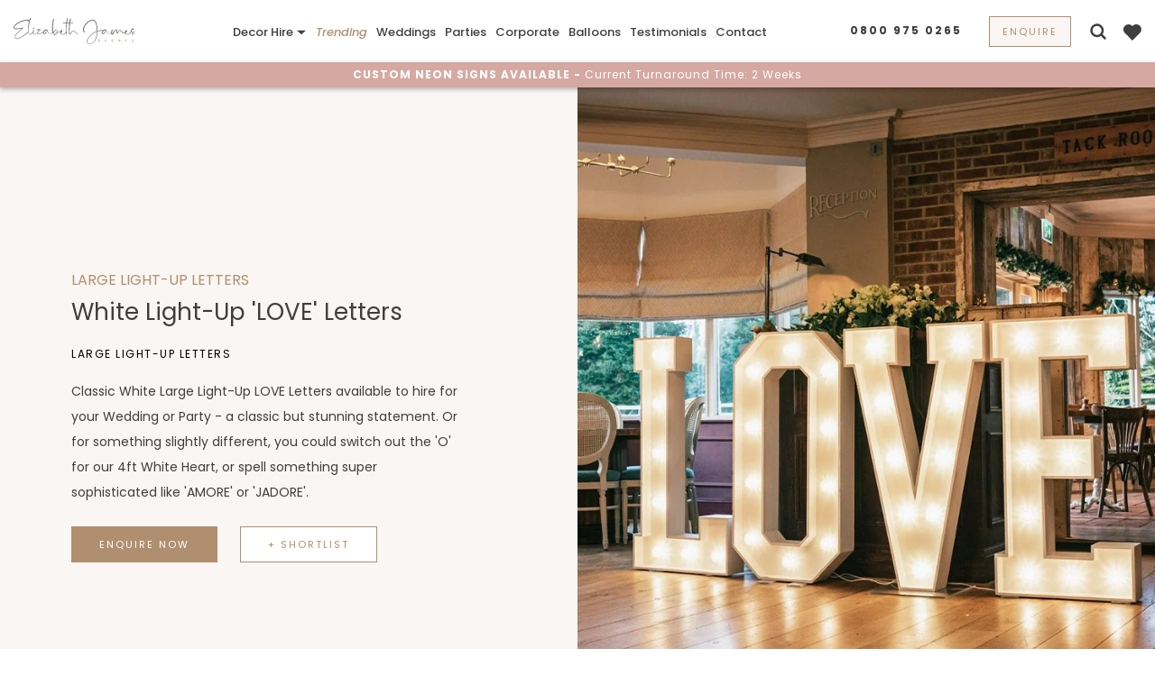

--- FILE ---
content_type: text/html; charset=UTF-8
request_url: https://www.elizabethjamesevents.co.uk/products/white-light-up-love-letters
body_size: 17049
content:
<!doctype html>
<html lang="en" class="sticky-header">
<head>

<!-- Start cookieyes banner -->
<script id="cookieyes" type="text/javascript" src="https://cdn-cookieyes.com/client_data/4030ce078fea434c3f30437f/script.js"></script>
<!-- End cookieyes banner -->
 
<!-- Google Tag Manager -->
<script>
document.addEventListener("DOMContentLoaded", function () {
    window.onload = function() {
        setTimeout(function () {
            (function(w,d,s,l,i){w[l]=w[l]||[];w[l].push({'gtm.start':
            new Date().getTime(),event:'gtm.js'});var f=d.getElementsByTagName(s)[0],
            j=d.createElement(s),dl=l!='dataLayer'?'&l='+l:'';j.async=true;j.src=
            'https://www.googletagmanager.com/gtm.js?id='+i+dl;f.parentNode.insertBefore(j,f);
            })(window,document,'script','dataLayer','GTM-5ZNJ3W4');
        }, 3000);
    };
});
</script>
<!-- End Google Tag Manager -->



    <!-- Required meta tags -->
    <meta charset="utf-8">
    <meta name="viewport" content="width=device-width, initial-scale=1, shrink-to-fit=no">
    
	<title>Hire White Light-Up 'LOVE' Letters | 4ft Light Up LOVE</title>
    <meta name="description" content="White Light-Up 'LOVE' Letters hire from luxury UK wedding decor provider, Elizabeth James Events. 4ft light-up LOVE letters, view images online and contact us for your quote." />
    
    <link rel="icon" href="https://www.elizabethjamesevents.co.uk/assets/images/favicon.ico">
    
    <link rel="shortcut icon" href="https://www.elizabethjamesevents.co.uk/assets/images/favicon.ico" type="image/x-icon" />

	<link rel="apple-touch-icon" sizes="180x180" href="https://www.elizabethjamesevents.co.uk/assets/images/apple-touch-icon.png">
	<link rel="icon" type="image/png" sizes="32x32" href="https://www.elizabethjamesevents.co.uk/assets/images/favicon-32x32.png">
	<link rel="icon" type="image/png" sizes="16x16" href="https://www.elizabethjamesevents.co.uk/assets/images/favicon-16x16.png">

    <link rel="preconnect" href="https://www.googletagmanager.com" crossorigin="anonymous">
    <link rel="preconnect" href="https://fonts.gstatic.com" crossorigin="anonymous">
    
    <link rel="preload" href="https://www.elizabethjamesevents.co.uk/assets/fonts/pxiEyp8kv8JHgFVrJJfecg.woff2" as="font" type="font/woff2" crossorigin>
    <link rel="preload" href="https://www.elizabethjamesevents.co.uk/assets/fonts/pxiEyp8kv8JHgFVrJJnecmNE.woff2" as="font" type="font/woff2" crossorigin>
    
    <link rel="preload" as="image" href="https://www.elizabethjamesevents.co.uk/images/products/white-light-up-love-letters/white-light-up-love-letters-02_1677146382.webp" fetchpriority="high">		<meta name="msapplication-TileColor" content="#FFFFFF">
	<meta name="theme-color" content="#FFFFFF">
    
    <link rel="canonical" href="https://www.elizabethjamesevents.co.uk/products/white-light-up-love-letters">
        
    <meta property="site_path" content="https://www.elizabethjamesevents.co.uk/">
    <meta property="og:site_name" content="Elizabeth James Events">
    <meta property="og:title" content="Hire White Light-Up 'LOVE' Letters | 4ft Light Up LOVE">
    <meta property="og:description" content="White Light-Up 'LOVE' Letters hire from luxury UK wedding decor provider, Elizabeth James Events. 4ft light-up LOVE letters, view images online and contact us for your quote.">
    <meta property="og:url" content="https://www.elizabethjamesevents.co.uk/products/white-light-up-love-letters">
    <meta property="og:image" content="https://www.elizabethjamesevents.co.uk/assets/social/ogImage.jpg">
    <meta property="og:type" content="website">
    
    <meta name="twitter:card" content="summary" />
    <meta name="twitter:title" content="Hire White Light-Up 'LOVE' Letters | 4ft Light Up LOVE" />
    <meta name="twitter:description" content="White Light-Up 'LOVE' Letters hire from luxury UK wedding decor provider, Elizabeth James Events. 4ft light-up LOVE letters, view images online and contact us for your quote." />
    <meta name="twitter:image" content="https://www.elizabethjamesevents.co.uk/assets/social/twitterCard.jpg" />
    
    <style>
        @font-face{font-family:'Poppins';font-style:normal;font-weight:400;src:url(https://www.elizabethjamesevents.co.uk/assets/fonts/pxiEyp8kv8JHgFVrJJfecg.woff2) format("woff2");unicode-range:U+0000-00FF,U+0131,U+0152-0153,U+02BB-02BC,U+02C6,U+02DA,U+02DC,U+0304,U+0308,U+0329,U+2000-206F,U+2074,U+20AC,U+2122,U+2191,U+2193,U+2212,U+2215,U+FEFF,U+FFFD; font-display:swap;}
        @font-face{font-family:'Poppins';font-style:normal;font-weight:400;src:url(https://www.elizabethjamesevents.co.uk/assets/fonts/pxiEyp8kv8JHgFVrJJnecmNE.woff2) format("woff2");unicode-range:U+0100-02AF,U+0304,U+0308,U+0329,U+1E00-1E9F,U+1EF2-1EFF,U+2020,U+20A0-20AB,U+20AD-20C0,U+2113,U+2C60-2C7F,U+A720-A7FF; font-display:swap;}
    </style>
    <!-- Bootstrap CSS -->
    <link rel="stylesheet" href="https://www.elizabethjamesevents.co.uk/assets/css/bootstrap.css">
    <link rel="stylesheet" href="https://www.elizabethjamesevents.co.uk/assets/css/jquery.fancybox.min.css" media="print" onload="this.media='all'">
    <link rel="stylesheet" href="https://www.elizabethjamesevents.co.uk/assets/css/jquery-ui.min.css" media="print" onload="this.media='all'">
    <link rel="stylesheet" href="https://www.elizabethjamesevents.co.uk/assets/css/slick.css" media="print" onload="this.media='all'">

        <link rel="stylesheet" href="https://www.elizabethjamesevents.co.uk/assets/css/easy-responsive-tabs.css">
        
    <link rel="stylesheet" href="https://www.elizabethjamesevents.co.uk/assets/css/style.css?v=20260129">
    <link rel="stylesheet" href="https://www.elizabethjamesevents.co.uk/assets/css/developer.min.css?v=20260129">
    


</head>
<body>


<!-- Google Tag Manager (noscript) -->
<noscript><iframe src="https://www.googletagmanager.com/ns.html?id=GTM-5ZNJ3W4"
height="0" width="0" style="display:none;visibility:hidden"></iframe></noscript>
<!-- End Google Tag Manager (noscript) -->

<script type="application/ld+json">
    {
      "@context": "https://schema.org",
      "@type": "Organization",
      "name" : "Elizabeth James Events",
      "url": "https://www.elizabethjamesevents.co.uk",
      "logo": "https://www.elizabethjamesevents.co.uk/assets/images/Elizabeth-James-Events_logo.png"
    }
</script>

	<!-- header   -->
    <header class="nav-section">
        <div class="container-fluid">
            <nav class="navbar navbar-expand-lg navbar-light" id="navbar">
                <a class="navbar-brand" href="https://www.elizabethjamesevents.co.uk/">
                    <img src="https://www.elizabethjamesevents.co.uk/assets/images/Elizabeth-James-Events-logo.svg" alt="Elizabeth James Events logo">
                </a>

                <button class="navbar-toggler" type="button" data-toggle="collapse"
                    data-target="#navbarSupportedContent" aria-controls="navbarSupportedContent" aria-expanded="false"
                    aria-label="Toggle navigation">
                    <span></span>
                    <span></span>
                    <span></span>
                </button>

                <div class="collapse navbar-collapse" id="navbarSupportedContent">
					                       
<ul class="navbar-nav">
	    
        <li class="menu-item-has-children">
            <a href="#">Decor Hire            <svg xmlns="http://www.w3.org/2000/svg" width="12" height="12" viewBox="0 0 16 16" fill="currentColor" class="ms-1 align-middle">
                        <path d="M1.5 5l6.5 6 6.5-6z"></path>
                      </svg>            </a>
           
            
                <div class="sub-menu">
                    <div class="submeu-wrapper">
                        <div class="menu-content1">
                            <div class="menu-content1-row">
                                                                    <div class="menu-item">
                                        <a href="https://www.elizabethjamesevents.co.uk/decor-hire">By Category                                        <svg xmlns="http://www.w3.org/2000/svg" width="12" height="12" viewBox="0 0 16 16" fill="currentColor" class="ms-1 align-middle">
                                                    <path d="M1.5 5l6.5 6 6.5-6z"></path>
                                                </svg>                                        </a>

                                                                                    <div class="sub-menu-item">
                                                <ul>
                                                    <li>
                                                                <a href="https://www.elizabethjamesevents.co.uk/decor-hire" class="vw-all">All Decor Options</a>
                                                            </li><li>
                                                                <a href="https://www.elizabethjamesevents.co.uk/decor-hire/photo-decor-backdrops" >Backdrops & Frames</a>
                                                            </li><li>
                                                                <a href="https://www.elizabethjamesevents.co.uk/balloon-event-decor" >Balloons</a>
                                                            </li><li>
                                                                <a href="https://www.elizabethjamesevents.co.uk/decor-hire/dance-floors" >Dance Floors</a>
                                                            </li><li>
                                                                <a href="https://www.elizabethjamesevents.co.uk/decor-hire/decor-extras" >Extras</a>
                                                            </li><li>
                                                                <a href="https://www.elizabethjamesevents.co.uk/decor-hire/flower-walls-florals" >Flower Walls & Florals</a>
                                                            </li><li>
                                                                <a href="https://www.elizabethjamesevents.co.uk/decor-hire/large-light-up-letters" >Large Light-Up Letters</a>
                                                            </li><li>
                                                                <a href="https://www.elizabethjamesevents.co.uk/decor-hire/neon-signs" >Neon Signs</a>
                                                            </li><li>
                                                                <a href="https://www.elizabethjamesevents.co.uk/decor-hire/decor-packages" >Packages</a>
                                                            </li><li>
                                                                <a href="https://www.elizabethjamesevents.co.uk/products/photobooth" >Photo Booth</a>
                                                            </li><li>
                                                                <a href="https://www.elizabethjamesevents.co.uk/decor-hire/rustic-light-up-letters" >Rustic Letters</a>
                                                            </li><li>
                                                                <a href="https://www.elizabethjamesevents.co.uk/decor-hire/sequin-walls" >Sequin Walls</a>
                                                            </li><li>
                                                                <a href="https://www.elizabethjamesevents.co.uk/products/all" >Product A-Z</a>
                                                            </li><li>
                                                                <a href="https://www.elizabethjamesevents.co.uk/decor-hire/locations" >UK Locations</a>
                                                            </li><li>
                                                                <a href="https://www.elizabethjamesevents.co.uk/products/custom-neon-sign" class="vw-all">Custom Neon Signs</a>
                                                            </li>                                                </ul>
                                            </div>
                                                                            </div>
                                                                    <div class="menu-item">
                                        <a href="https://www.elizabethjamesevents.co.uk/decor-hire">By Event                                        <svg xmlns="http://www.w3.org/2000/svg" width="12" height="12" viewBox="0 0 16 16" fill="currentColor" class="ms-1 align-middle">
                                                    <path d="M1.5 5l6.5 6 6.5-6z"></path>
                                                </svg>                                        </a>

                                                                                    <div class="sub-menu-item">
                                                <ul>
                                                    <li>
                                                                <a href="https://www.elizabethjamesevents.co.uk/anniversary-party-decor-hire" >Anniversary</a>
                                                            </li><li>
                                                                <a href="https://www.elizabethjamesevents.co.uk/baby-shower-decor-hire" >Baby Shower</a>
                                                            </li><li>
                                                                <a href="https://www.elizabethjamesevents.co.uk/bar-and-bat-mitzvah-decor-hire" >Bar / Bat Mitzvah</a>
                                                            </li><li>
                                                                <a href="https://www.elizabethjamesevents.co.uk/birthday-party-decor-hire" >Birthday</a>
                                                            </li><li>
                                                                <a href="https://www.elizabethjamesevents.co.uk/christening-party-decor-hire" >Christening</a>
                                                            </li><li>
                                                                <a href="https://www.elizabethjamesevents.co.uk/christmas-party-decor-hire" >Christmas</a>
                                                            </li><li>
                                                                <a href="https://www.elizabethjamesevents.co.uk/corporate-event-decor-hire" >Corporate</a>
                                                            </li><li>
                                                                <a href="https://www.elizabethjamesevents.co.uk/prom-decor-hire" >Prom</a>
                                                            </li><li>
                                                                <a href="https://www.elizabethjamesevents.co.uk/wedding-decor-hire" >Wedding</a>
                                                            </li><li>
                                                                <a href="https://www.elizabethjamesevents.co.uk/decor-hire" class="vw-all">View all</a>
                                                            </li>                                                </ul>
                                            </div>
                                                                            </div>
                                                                    <div class="menu-item">
                                        <a href="https://www.elizabethjamesevents.co.uk/blog">Related Articles                                        <svg xmlns="http://www.w3.org/2000/svg" width="12" height="12" viewBox="0 0 16 16" fill="currentColor" class="ms-1 align-middle">
                                                    <path d="M1.5 5l6.5 6 6.5-6z"></path>
                                                </svg>                                        </a>

                                                                                    <div class="sub-menu-item">
                                                <ul>
                                                    <li>
                                                                <a href="https://www.elizabethjamesevents.co.uk/blog/what-are-the-most-important-things-to-look-out-for-when-hiring-wedding-decor" >What to look out for when hiring decor</a>
                                                            </li>                                                </ul>
                                            </div>
                                                                            </div>
                                                            </div>
                        </div>

                        <div class="menu-content2">
                            <div class="menu-content2-wrapper">
                                <div class="golden-bg">
                                    <div class="menu-content2-card">
                                        <span>Products</span>
                                        <a href="https://www.elizabethjamesevents.co.uk/decor-hire">View all</a>
                                    </div>
                                </div>

                                <div class="golden-bg">
                                    <div class="menu-content2-card">
                                        <span>Need help?</span>

                                        <a href="https://www.elizabethjamesevents.co.uk/contact">Let's Chat</a>
                                    </div>
                                </div>
                            </div>

                        </div>

                    </div>

                </div>
			
                        
        </li>

    <li class="trending_link"><a href="https://www.elizabethjamesevents.co.uk/trending">Trending</a></li>    
        <li class="menu-item-has-children">
            <a href="https://www.elizabethjamesevents.co.uk/wedding-decor-hire">Weddings                        </a>
           
                        
        </li>

        
        <li class="menu-item-has-children">
            <a href="https://www.elizabethjamesevents.co.uk/birthday-party-decor-hire">Parties                        </a>
           
                        
        </li>

        
        <li class="menu-item-has-children">
            <a href="https://www.elizabethjamesevents.co.uk/corporate-event-decor-hire">Corporate                         </a>
           
                        
        </li>

        
        <li class="menu-item-has-children">
            <a href="https://www.elizabethjamesevents.co.uk/balloon-event-decor">Balloons                        </a>
           
                        
        </li>

    
    <li><a href="https://www.elizabethjamesevents.co.uk/clients-testimonials">Testimonials</a></li>
    
    <li><a href="https://www.elizabethjamesevents.co.uk/contact">Contact</a></li>
</ul>                </div>

                <div class="phone-number">
                    <ul>
                        <li>
                            <a href="tel:08009750265" class="mbl-ph">
                                <span>0800 975 0265</span>
                            </a>
							
                            <a href="javascript:;" data-href="https://www.elizabethjamesevents.co.uk/products/white-light-up-love-letters" class="make-artist-enquiry" data-artist-name="White Light-Up 'LOVE' Letters" aria-label="Check Availability" data-show-lt-field="0">                                <span class="btn hd-btn-in">Enquire</span>
                                <span class="make-enquiry__email">
                                <svg version="1.1" xmlns="http://www.w3.org/2000/svg" xmlns:xlink="http://www.w3.org/1999/xlink" x="0px" y="0px"
                                    viewBox="0 0 311 202.8" style="enable-background:new 0 0 311 202.8;" xml:space="preserve" alt="Email Elijabeth James Events">
                                <style type="text/css">
                                    .st0{fill:#3F3E3E;}
                                </style>
                                <g>
                                    <g>
                                        <polygon class="st0" points="42.14,27.48 42.14,34.84 155.5,113.87 268.86,34.84 268.86,27.48 		"/>
                                        <polygon class="st0" points="155.5,129.54 88.72,82.59 42.14,50.15 42.14,175.32 268.86,175.32 268.86,50.15 222.28,82.59 		"/>
                                    </g>
                                </g>
                                </svg></span>
                            </a>

                        </li>
                        <li>
                            <a href="javascript:void(0);" class="search-icon" aria-label="Search on website">
                            <svg width="800px" height="800px" viewBox="0 0 24 24" fill="none" xmlns="http://www.w3.org/2000/svg" class="head-icon">
                                <path d="M15.7955 15.8111L21 21M18 10.5C18 14.6421 14.6421 18 10.5 18C6.35786 18 3 14.6421 3 10.5C3 6.35786 6.35786 3 10.5 3C14.6421 3 18 6.35786 18 10.5Z" stroke="#3e3d3d" stroke-width="3" stroke-linecap="round" stroke-linejoin="round"/>
                            </svg>
                            </a>
                        </li>
                        <li>
                            <a href="javascript:void(0);" class="wish-btn" onclick="wishlistsidebar()" aria-label="Open Wishlist">
                                <svg version="1.1" xmlns="http://www.w3.org/2000/svg" xmlns:xlink="http://www.w3.org/1999/xlink" x="0px" y="0px"
        viewBox="0 0 27.4 24.7" style="enable-background:new 0 0 27.4 24.7;" xml:space="preserve" class="head-icon">
                                    <path class="st0" d="M13.6,24.7c-1.5-1.5-2.9-3-4.4-4.5c-2.2-2.3-4.5-4.5-6.8-6.8c-2.2-2-3-5.2-2-8c0.8-2.8,3.3-4.9,6.2-5.2
                                    c2.3-0.4,4.7,0.3,6.4,2c0.2,0.1,0.3,0.3,0.5,0.5c0.2,0.1,0,0,0.1,0c2.8-3.2,7.6-3.6,10.9-0.9s3.6,7.6,0.9,10.9
                                    c-0.1,0.1-0.2,0.2-0.3,0.4c-3.7,3.8-7.5,7.5-11.3,11.3L13.6,24.7z" fill="#3e3d3d" />
                                </svg>
                            </a>
                        </li>
                    </ul>
                </div>
            </nav>
            <div class="search-section">
                <form action="https://www.elizabethjamesevents.co.uk/decor-hire">
                    <div class="form-input">
                        <input type="text" name="q" id="search_keyword" placeholder="Search products...">
                        <input type="submit" value="Search">
                                            </div>
                </form>

                <div class="close-button">
                    <a href="#url" class="search-icon" aria-label="Search on website">
                        <img src="https://www.elizabethjamesevents.co.uk/assets/images/close.svg" alt="">
                    </a>
                </div>
            </div>
        </div>

        <div class="headline-bar">
            <a href="https://www.elizabethjamesevents.co.uk/products/custom-neon-sign" title="Premium Custom Neon Signs"><strong>CUSTOM NEON SIGNS AVAILABLE <span class="hyphen"> - </span></strong> <span class="n-line">Current Turnaround Time: 2 Weeks</span></a>
        </div>

    </header>
    <!-- end header   --> 
<!--Banner (Hero) Section Start-->
<section class="banner-sec mb-sec artist-detail-banner">
    <div class="container-fluid">
        <div class="row collection-outr">
            <div class="col-xl-6 collection-txt">
                <div class="cmn-hdr">
                    <span class="up-title text-uppercase">Large Light-Up Letters</span>
                    <h1 class="h1-title">White Light-Up 'LOVE' Letters</h1>
                    <div class="artist-genre-links"><p><a href="../decor-hire/large-light-up-letters">Large Light-Up Letters</a></p></div>                
                    <div class="theme-paragraph mr-40 wdth">
                        <p class="dark-text">
                        Classic White Large Light-Up LOVE Letters available to hire for your Wedding or Party - a classic but stunning statement. Or for something slightly different, you could switch out the 'O' for our 4ft White Heart, or spell something super sophisticated like 'AMORE' or 'JADORE'.                        </p>
                    </div>
                </div>

                <div class="dtl-btn-innr mt-4 art-d">
                    <a data-href="https://www.elizabethjamesevents.co.uk/products/white-light-up-love-letters" data-artist-name="White Light-Up 'LOVE' Letters" class="theme-btn btn btn-gradient pd make-artist-enquiry" aria-label="Check Availability" data-show-lt-field="0">Enquire Now</a>
                    <a href="javascript:;" data-artists-id="290" class="shortlist-btn btn pd add-to-shortlist" aria-label="Shortlist Button">
                        <span class="shortlist-text"></span>
                    </a>
                </div>
            </div>

            <div class="col-xl-6 collection-pic">
                <figure><img src="https://www.elizabethjamesevents.co.uk/images/products/white-light-up-love-letters/white-light-up-love-letters-02_1677146382.webp" alt="White Light-Up &#039;LOVE&#039; Letters"></figure>
            </div>
        </div>
    </div>
</section>
<!--Banner (Hero) Section end-->
                           

<!--Details-tabs Inspiration Section Start-->
        <div class="inspiration-sec">
            <div class="container">
                <div class="cmn-padding">
                    <div id="horizontalTab" style="display: block; width: 100%; margin: 0px;">
                        <div class="row">
                            <div class="col-md-6">
                                <ul class="resp-tabs-list clearfix" role="tablist">
                                                                        <li class="resp-tab-item resp-tab-active" aria-controls="tab_item-0" role="tab" id="tab-gallery"><a href="javascript:void(0);">Gallery</a></li>
									                                    
                                                                        <li class="resp-tab-item" aria-controls="tab_item-1" role="tab" id="tab-inspiration"><a href="javascript:void(0);">Inspiration</a></li>
                                                                        
                                                                        <li class="resp-tab-item" aria-controls="tab_item-2" role="tab" id="tab-tech"><a href="javascript:void(0);">Tech Spec</a></li>
                                                                        
                                     
                                    <li class="resp-tab-item" aria-controls="tab_item-3" role="tab" id="tab-faq"><a href="javascript:void(0);">FAQs</a></li>
                                                                        
                                     
                                    <li class="resp-tab-item" aria-controls="tab_item-4" role="tab" id="tab-reviews"><a href="javascript:void(0);">Reviews</a></li>
                                                                    </ul>

                                <div class="mt-4">
                                    <a data-href="https://www.elizabethjamesevents.co.uk/products/white-light-up-love-letters" data-artist-name="White Light-Up 'LOVE' Letters"
                                        class="btn tran-btn pd make-artist-enquiry" aria-label="Check Availability" data-show-lt-field="0">Check Availability</a>
                                </div>
                            </div>

                            <div class="col-md-6">
                                <div class="resp-tabs-container">
                                                                         <div class="inss-outr resp-tab-content resp-tab-content-active" aria-labelledby="tab-gallery" id="tab_item-0" role="tabpanel">

                                        <div class="gallery-box-items">
											                                            <div class="gallery-row">
                                                <a href="https://www.elizabethjamesevents.co.uk/images/products/white-light-up-love-letters/white-light-up-love-letters-03_1677146416.webp" data-fancybox="artist-gallery-images" data-caption="White Light-Up 'LOVE' Letters for hire from Elizabeth James Events">
                                                    <figure>
                                                    <img src="https://www.elizabethjamesevents.co.uk/images/products/white-light-up-love-letters/white-light-up-love-letters-03_1677146416.webp" alt="White Light-Up 'LOVE' Letters for hire from Elizabeth James Events" loading="lazy" />
                                                    </figure>
                                                </a>
                                            </div>
                                            
                                                                                    <div class="gallery-row">
                                                <a href="https://www.elizabethjamesevents.co.uk/images/products/white-light-up-love-letters/white-light-up-love-letters-04_1677146435.webp" data-fancybox="artist-gallery-images" data-caption="White Light-Up 'LOVE' Letters for hire from Elizabeth James Events">
                                                    <figure>
                                                    <img src="https://www.elizabethjamesevents.co.uk/images/products/white-light-up-love-letters/white-light-up-love-letters-04_1677146435.webp" alt="White Light-Up 'LOVE' Letters for hire from Elizabeth James Events" loading="lazy" />
                                                    </figure>
                                                </a>
                                            </div>
                                            
                                                                                <div class="clear"></div>
                                        </div>
                                    </div>
                                    
                                    									
                                                                            <div class="inss-outr resp-tab-content" aria-labelledby="tab-inspiration" id="tab_item-1" role="tabpanel">
                                            <div class="cmn-para wht mr-btm">
                                                <p>Perfect by the dancefloor, top table or within your ceremony space, these are a subtle enough statement to be used at any time within your Wedding day or party, and the sparkling cabachon bulbs will brighten whichever area that you choose.</p>                                            </div> 
                                        </div>
                                                                		
                                                                            <div class="inss-outr resp-tab-content" aria-labelledby="tab-tech" id="tab_item-2" role="tabpanel">
                                            <div class="pointed-ul cmn-para wht">
                                                <ul>
<li>Height - 4ft</li>
<li>Width - 2ft per letter (approx.)</li>
<li>Depth - 1ft</li>
</ul>
<p>Requires one standard power socket (extension leads are provided)</p>                                            </div> 
                                        </div>
                                                                	
									                                        <div class="inss-outr resp-tab-content" aria-labelledby="tab-faq" id="tab_item-3" role="tabpanel">
                                            <div class="cmn-para wht mr-btm">
                                                <p><strong>Can the letters/props be positioned outdoors?</strong><br /> We do not recommend that any of our products are used outside for safety purposes, and to prevent any damage to the items. We can however make exceptions should you have an event manager, or responsible persons(s) present all day that would be able to move them immediately should the weather change. They would also need to be in a very stable position protected from the wind.</p>
<p><strong>How long do I hire the products for?</strong><br /> The hire period is 24 hours. We generally set up earlier on the day of the event, and collect the morning after. We will be in touch with the event venue directly within the month leading up to the event to confirm exact arrangements.</p>
<p><strong>How are the products powered?</strong><br /> All of our light up items (including Neon Signs) are mains powered, and require a standard power-supply.</p>
<p><strong>How many sockets do I need?</strong><br /> Each letter and item have its own single socket. We bring plenty of extension leads of varying lengths to ensure we can always work with the power supplies available.</p>
<p><strong>Do you provide extension leads?</strong><br /> Yes, we always bring plenty of extension leads of varying lengths to ensure we can always work with the power supplies available. If you think you may require something in particular in this respect though, please do let us know ahead of delivery and we can ensure everything is in-hand.</p>
<p><strong>Do you leave spare bulbs?</strong><br /> Yes, we always leave a spare bulb tucked in behind the letters. All of our bulbs are long-lasting, so it is very rare that one should go during an event, but we always leave one just in case! Should yours require changing please ensure the letters are switched off at the mains before touching anything, then simply screw the bulb out and the new one in (where plastic cabochon caps are over the bulb, the front part is simply screwed off and back on similarly to the bulb itself).</p>
<p><strong>How big is the item?</strong><br /> Please refer to the 'Specification' section of the product listing for the exact dimensions of the product. If you are unsure if you have the space or ceiling height for the item you'd like, please consult ourselves and your venue if necessary.</p>
<p><strong>Can the item be moved during our event/Wedding Day?</strong><br /> Please always discuss this with ourselves and your venue prior. Some items are fairly quick and easy to move (such as our light up numbers initials), whereas others require a long and more complicated time to set up (such as flower walls, and large frames with lighting). It will also depend on where you would like it moved - If it is simply in a different position within the same room for examples, even larger items can often be simply dragged to their new position within that room, where as if you would like it moved to a different room, the item may need to be taken down completely and re-erected. If this is the case, there would most likely be an extra fee to cover staff returning to your venue to do this later in the day.</p>
<p><strong>Do I get to keep the balloons?</strong><br /> Yes of course you can keep any balloons that are used within a setup for your Wedding or event. Please do ensure you let us know when we call to check-in and confirm all delivery/collection details with you, and so also be sure to let your venue know that you'd like to keep them. Often venues are grateful if we dispose of the balloons upon collection as they're often getting the space ready for their next event, so we will dispose of them if we are not told that you'd like to keep them.</p>
<p><strong>How do I book?</strong><br /> Please complete the Enquiry Form with as many details as possible or give us a call on <a href="tel:08009750265" title="Call Elizabeth James Events">0800 975 0265</a> and one of our experts can help you find exactly what you are looking for. You will receive a quote by email and all forward steps will be outlined there for you. You will be asked to complete a Booking Form and pay a deposit to secure the items for your date, and then full payment is due one month prior to your wedding/event.</p>
<p><strong>How long does it take to setup?</strong><br /> This will vary depending on which items you have hired, and if you have hired one, two or a whole package of items (with or without balloons)! For one item, you can expect it to take approximately 30 minutes. For two, three or 4, or larger packages, this can increase to up to 2 or more hours. When we confirm delivery/collection arrangements with you and your venue we will always make sure we have enough time to get it perfect.</p>
<p><strong>Do you have Public Liability Insurance?</strong><br /> Yes, we have the relevant Public Liability Insurance.</p>
<p><strong>Are you products PAT Tested?</strong><br /> Yes all of our products are PAT Tested every year.</p>
<p><strong>Where are you based?</strong><br /> We have warehouses in Wakefield, West Yorkshire and Fareham, Hampshire, and can cover most of England from these (delivery charges apply).</p>
<p><strong>Where do you deliver to?</strong><br /> We can delivery to almost anywhere in England. Delivery charges apply, and for areas further from our warehouses there may be a minimum spend.</p>
<p><strong>Can we collect?</strong><br /> Yes, we can offer some items on a collection basis. A security deposit will be charged. Please enquire for more information.</p>
<p><strong>When do you deliver?</strong><br /> We will deliver at a time that is convenient for you and your venue - We will be in touch with yourselves as well as with your venue directly approximately a fortnight prior to your Wedding/event date to confirm.</p>
<p><strong>Can the letters/props be positioned outdoors?</strong><br /> We get asked A LOT if our items can be set up outside and the answer is not necessarily a straightforward one! It really depends on where you'd like them positioned outside and what's happening with our lovely British weather! To be used outside, the weather forecast does have to be perfect and the products must be protected from wind and rain at all times (for the safety of you and your guests, as well as the products themselves). If you're wanting an item to go outside it must always be agreed in advance of the day and we ALWAYS recommend that you are really happy with the indoor contingency plan should the weather not turn out as perfect as we all hope.</p>                                            </div> 
                                        </div>
                                                                        
                                                                            <div class="inss-outr resp-tab-content product-testi" aria-labelledby="tab-reviews" id="tab_item-4" role="tabpanel">
                                            <div class="cmn-para wht mr-btm">
                                                
                                                                                                <div class="clnt-innr">
                                                    <div class="star text-center">
                                                        <ul>
                                                            <li><img src="https://www.elizabethjamesevents.co.uk/assets/images/icon-star.svg" alt="Elizabeth James Events Star"></li><li><img src="https://www.elizabethjamesevents.co.uk/assets/images/icon-star.svg" alt="Elizabeth James Events Star"></li><li><img src="https://www.elizabethjamesevents.co.uk/assets/images/icon-star.svg" alt="Elizabeth James Events Star"></li><li><img src="https://www.elizabethjamesevents.co.uk/assets/images/icon-star.svg" alt="Elizabeth James Events Star"></li><li><img src="https://www.elizabethjamesevents.co.uk/assets/images/icon-star.svg" alt="Elizabeth James Events Star"></li>                                                        </ul>
                                                    </div>
                    
                                                    <div class="theme-paragraph wdth">
                                                    	<p class="text-center"><q>Everything was perfect! Thank you so much for all of your efforts, clear communication and stress free service! Thanks!</q>
                                                        </p>
                                                    </div>
                                                    <h6 class="text-center">Billy & Frankie - Wedding, Skylark Golf & Country Club, Fareham</h6>
                                                </div>
                                                                                            </div> 
                                        </div>
                                                                        
                                </div>
                            </div>
                        </div>
                    </div>
                </div>
            </div>
        </div>
        <!--Details-tabs Inspiration Section End-->
        
            <!-- Testimonial Section Start -->
        <section class="testimonial-area spacer">
            <div class="testimonial">
                <div class="container">
                    <div class="testimonial__inner">
                        <div class="testimonial-slider">
                            <div class="testimonial-slide">
                                <div class="testimonial_box">
                                    <div class="testimonial_box-inner">
                                        <div class="testimonial_box-top">
                                            <div class="testi-slide">
                                                <div class="star text-center">
                                                    <ul>
                                                    <li><img src="https://www.elizabethjamesevents.co.uk/assets/images/rating.png" alt="Elizabeth James Events - 5 Star Rating" loading="lazy" /></li><li><img src="https://www.elizabethjamesevents.co.uk/assets/images/rating.png" alt="Elizabeth James Events - 5 Star Rating" loading="lazy" /></li><li><img src="https://www.elizabethjamesevents.co.uk/assets/images/rating.png" alt="Elizabeth James Events - 5 Star Rating" loading="lazy" /></li><li><img src="https://www.elizabethjamesevents.co.uk/assets/images/rating.png" alt="Elizabeth James Events - 5 Star Rating" loading="lazy" /></li><li><img src="https://www.elizabethjamesevents.co.uk/assets/images/rating.png" alt="Elizabeth James Events - 5 Star Rating" loading="lazy" /></li>                                                    </ul>
                                                </div>
                                                <div class="theme-paragraph wdth">
                                                    <p>Hands down the best light-up letters in town and amazing service! Totally recommend!</p>
                                                </div>
                                                <span class="testi-ft-title">Laura - Wedding, The Yorkshire Wedding Barn, Richmond</span>
                                            </div>
                                        </div>
                                    </div>
                                </div>
                            </div>
                        </div>
                    </div>
                </div>
            </div>
        </section>
        <!-- Testimonial Section end -->
        
    <!-- filter section -->

                
            <section class="fypwd-sec event-search bg-white spacer" id="frm-inn">
                <div class="container">
                    <div class="theme-header text-center">
                        <h3>Style this with...</h3>
                    </div>
                </div>
            </section>

            
             <!-- Listing Section Start -->
            <section class="wedding-decor-listing-sec">
                <div class="container">
                    <div class="filter-outr">
                        <div class="row">
                          
<div class="col-md-4 col-sm-6">
    <div class="filter-innr">
        <div class="filter-pic">
            <a href="https://www.elizabethjamesevents.co.uk/products/white-led-dance-floor">
                <figure>
                    <img src="https://www.elizabethjamesevents.co.uk/images/products/white-led-dance-floor/white-led-dance-floor-01_1749028018.webp" alt="Dance Floors - White LED Dance Floor" class="img-fluid" loading="lazy" />
                </figure>
            </a>
        </div>
        <div class="two-btn">
            <a class="btn make-artist-enquiry btn-gradient" data-href="https://www.elizabethjamesevents.co.uk/products/white-led-dance-floor" data-artist-name="White LED Dance Floor" data-click-type="availability" aria-label="Check Availability" data-show-lt-field="0">Check Availability</a>
        </div>
        <div class="listing-content filter-txt fnd-txt">
            <div class="d-flex filter-hd align-items-center">
                <span class="mb-2 abox-cat-title">Dance Floors</span>
                <a href="javascript:;" data-artists-id="305" class="lineheart add-to-shortlist" aria-label="Shortlist Button"></a>
            </div>
            <span class="abox-title"><a href="https://www.elizabethjamesevents.co.uk/products/white-led-dance-floor">White LED Dance Floor</a></span>
                               </div>
    </div>
</div>
<div class="col-md-4 col-sm-6">
    <div class="filter-innr">
        <div class="filter-pic">
            <a href="https://www.elizabethjamesevents.co.uk/products/happily-ever-after-neon-sign">
                <figure>
                    <img src="https://www.elizabethjamesevents.co.uk/images/products/happily-ever-after-neon-sign/happily-ever-after-neon-sign-01_1766055556.webp" alt="Neon Signs - &#039;Happily Ever After&#039; Neon Sign" class="img-fluid" loading="lazy" />
                </figure>
            </a>
        </div>
        <div class="two-btn">
            <a class="btn make-artist-enquiry btn-gradient" data-href="https://www.elizabethjamesevents.co.uk/products/happily-ever-after-neon-sign" data-artist-name="&#039;Happily Ever After&#039; Neon Sign" data-click-type="availability" aria-label="Check Availability" data-show-lt-field="0">Check Availability</a>
        </div>
        <div class="listing-content filter-txt fnd-txt">
            <div class="d-flex filter-hd align-items-center">
                <span class="mb-2 abox-cat-title">Neon Signs</span>
                <a href="javascript:;" data-artists-id="298" class="lineheart add-to-shortlist" aria-label="Shortlist Button"></a>
            </div>
            <span class="abox-title"><a href="https://www.elizabethjamesevents.co.uk/products/happily-ever-after-neon-sign">'Happily Ever After' Neon Sign</a></span>
                               </div>
    </div>
</div>
<div class="col-md-4 col-sm-6">
    <div class="filter-innr">
        <div class="filter-pic">
            <a href="https://www.elizabethjamesevents.co.uk/products/white-light-up-heart">
                <figure>
                    <img src="https://www.elizabethjamesevents.co.uk/images/products/white-light-up-heart/white-light-up-heart-01_1672317219.webp" alt="Large Light-Up Letters - 4ft White Light-Up Heart" class="img-fluid" loading="lazy" />
                </figure>
            </a>
        </div>
        <div class="two-btn">
            <a class="btn make-artist-enquiry btn-gradient" data-href="https://www.elizabethjamesevents.co.uk/products/white-light-up-heart" data-artist-name="4ft White Light-Up Heart" data-click-type="availability" aria-label="Check Availability" data-show-lt-field="0">Check Availability</a>
        </div>
        <div class="listing-content filter-txt fnd-txt">
            <div class="d-flex filter-hd align-items-center">
                <span class="mb-2 abox-cat-title">Large Light-Up Letters</span>
                <a href="javascript:;" data-artists-id="294" class="lineheart add-to-shortlist" aria-label="Shortlist Button"></a>
            </div>
            <span class="abox-title"><a href="https://www.elizabethjamesevents.co.uk/products/white-light-up-heart">4ft White Light-Up Heart</a></span>
                               </div>
    </div>
</div>                        </div>
                    </div>
                </div>
            </section>
		        <div class="back-blg-btn mrm mb-3 mb-md-5 pb-md-5 text-center">
            <a href="https://www.elizabethjamesevents.co.uk/">
                <span>
                    <img src="https://www.elizabethjamesevents.co.uk/assets/images/listing-icon.png" alt="" loading="lazy" />
                </span> Back to Listings</a>
        </div>
        <!-- Listing Section end -->
    
</section>
<!-- end section   -->


  <!-- rating sec   -->
            <div class="rating-sec" id="footer-reviews"></div>
        <!--  end section -->  <!-- START :: Partner Section -->

  <div class="partner-area">
        <div class="container-fluid">
            <div class="partner-box-main">
                <div class="partner-box-inner">
                    <figure>
                        <img src="https://www.elizabethjamesevents.co.uk/assets/images/partners/logo-tiktok.webp" alt="Elizabeth James Events client Tiktok" loading="lazy">
                    </figure>
                </div>
                <div class="partner-box-inner">
                    <figure>
                        <img src="https://www.elizabethjamesevents.co.uk/assets/images/partners/logo-mobo-awards.webp" alt="Elizabeth James Events client MOBO Awards" loading="lazy">
                    </figure>
                </div>
                <div class="partner-box-inner">
                    <figure>
                        <img src="https://www.elizabethjamesevents.co.uk/assets/images/partners/logo-audi.webp" alt="Elizabeth James Events client Audi" loading="lazy">
                    </figure>
                </div>
                <div class="partner-box-inner">
                    <figure>
                        <img src="https://www.elizabethjamesevents.co.uk/assets/images/partners/logo-wella.webp" alt="Elizabeth James Events client Wella" loading="lazy">
                    </figure>
                </div>
                <div class="partner-box-inner">
                    <figure>
                        <img src="https://www.elizabethjamesevents.co.uk/assets/images/partners/logo-aston-martin.webp" alt="Elizabeth James Events client BMW/Mini" loading="lazy">
                    </figure>
                </div>
                <div class="partner-box-inner">
                    <figure>
                        <img src="https://www.elizabethjamesevents.co.uk/assets/images/partners/logo-virgin-media.webp" alt="Elizabeth James Events client Virgin Media" loading="lazy">
                    </figure>
                </div>
                <div class="partner-box-inner">
                    <figure>
                        <img src="https://www.elizabethjamesevents.co.uk/assets/images/partners/logo-united-football-club.webp" alt="Elizabeth James Events client United Football Club" loading="lazy">
                    </figure>
                </div>

                <div class="partner-box-inner">
                    <figure>
                        <img src="https://www.elizabethjamesevents.co.uk/assets/images/partners/logo-skybet.webp" alt="Elizabeth James Events client SkyBet" loading="lazy">
                    </figure>
                </div>
                <div class="partner-box-inner">
                    <figure>
                        <img src="https://www.elizabethjamesevents.co.uk/assets/images/partners/logo-macmillan-cancer-support.webp" alt="Elizabeth James Events client Macmillan Cancer Support" loading="lazy">
                    </figure>
                </div>
                <div class="partner-box-inner">
                    <figure>
                        <img src="https://www.elizabethjamesevents.co.uk/assets/images/partners/logo-bbc.webp" alt="Elizabeth James Events client BBC" loading="lazy">
                    </figure>
                </div>
                <div class="partner-box-inner">
                    <figure>
                        <img src="https://www.elizabethjamesevents.co.uk/assets/images/partners/logo-hard-rock-cafe.webp" alt="Elizabeth James Events client Hard Rock cafe" loading="lazy">
                    </figure>
                </div>
                <div class="partner-box-inner">
                    <figure>
                        <img src="https://www.elizabethjamesevents.co.uk/assets/images/partners/logo-marksandspencer.webp" alt="Elizabeth James Events client Marks &amp; Spencer" loading="lazy">
                    </figure>
                </div>
            </div>
        </div>
    </div> 
   
  <!-- END :: Partner Section -->  
  
  <!--  installation section -->
  	<div class="installation-area lazy-bg" data-bg="https://www.elizabethjamesevents.co.uk/assets/images/installation.webp"> 
        <div class="container">
            <div class="text-center">
                <div class="cmn-hdr wh">
                    <span class="install-title">Balloon Installations</span>
                </div>
                <a href="https://www.elizabethjamesevents.co.uk/balloon-event-decor" class="btn btn-gradient">Shop For Balloons</a>
            </div>
        </div>
    </div>
  
  <!--  end section -->
  
  
  <!-- Footer Section Start -->
    <footer class="footer">
        <div class="container">
            <div class="theme-padding">
                <div class="row">
                    <div class="col-6 col-md-3">
                        <span class="ft-hdr">What we do</span>
                        <div class="footer-menu">
                            <ul>
                                <li><a href="https://www.elizabethjamesevents.co.uk/wedding-decor-hire">Wedding Decor</a></li>
                                <li><a href="https://www.elizabethjamesevents.co.uk/birthday-party-decor-hire">Party Decor</a></li>
                                <li><a href="https://www.elizabethjamesevents.co.uk/corporate-event-decor-hire">Corporate Decor</a></li>
                                <li><a href="https://www.elizabethjamesevents.co.uk/balloon-event-decor">Balloons</a></li>
                                <li><a href="https://www.elizabethjamesevents.co.uk/decor-hire/locations">Locations</a></li>
                            </ul>
                        </div>
                    </div>
                    <div class="col-6 col-md-3">
                        <span class="ft-hdr">Company</span>
                        <div class="footer-menu">
                            <ul>
                                <li><a href="https://www.elizabethjamesevents.co.uk/blog">Blog</a></li>
                                <li><a href="https://www.elizabethjamesevents.co.uk/clients-testimonials">Clients &amp; Testimonials</a></li>
                                <li><a href="https://www.elizabethjamesevents.co.uk/contact">Contact Us</a></li>
                                <li><a href="https://www.elizabethjamesevents.co.uk/people">People</a></li>
                                <li><a href="https://www.elizabethjamesevents.co.uk/our-story">Our Story</a></li>
                            </ul>
                        </div>
                    </div>
                    <div class="col-6 col-md-3">
                        <span class="ft-hdr">Legal</span>
                        <div class="footer-menu">
                            <ul>
                                <li><a href="https://www.elizabethjamesevents.co.uk/legal/terms-and-conditions">Terms &amp; Conditions</a></li>
                              	<li><a href="https://www.elizabethjamesevents.co.uk/legal/privacy-policy">Privacy Policy</a></li>
                            </ul>
                        </div>
                    </div>
                    <div class="col-6 col-md-3">
                        <span class="ft-hdr">Connect</span>
                        <div class="footer-menu">
                            <ul>
                              <li>
                                <a target="_blank" href="https://www.facebook.com/elizabethjamesevents/">
                                    <svg version="1.1" xmlns="http://www.w3.org/2000/svg" width="15" viewBox="0 0 585 1024">
                                        <path d="M548 6.857v150.857h-89.714q-49.143 0-66.286 20.571t-17.143 61.714v108h167.429l-22.286 169.143h-145.143v433.714h-174.857v-433.714h-145.714v-169.143h145.714v-124.571q0-106.286 59.429-164.857t158.286-58.571q84 0 130.286 6.857z"></path>
                                    </svg>    
                                Facebook
                                </a>
                              </li>
                              <li>
                                <a target="_blank" href="https://www.instagram.com/elizabethjamesevents/">
                                <svg width="20" viewBox="0 0 2476 2476" xmlns="http://www.w3.org/2000/svg"><path d="M825.4 1238c0-227.9 184.7-412.7 412.6-412.7 227.9 0 412.7 184.8 412.7 412.7 0 227.9-184.8 412.7-412.7 412.7-227.9 0-412.6-184.8-412.6-412.7m-223.1 0c0 351.1 284.6 635.7 635.7 635.7s635.7-284.6 635.7-635.7-284.6-635.7-635.7-635.7S602.3 886.9 602.3 1238m1148-660.9c0 82 66.5 148.6 148.6 148.6 82 0 148.6-66.6 148.6-148.6s-66.5-148.5-148.6-148.5-148.6 66.5-148.6 148.5M737.8 2245.7c-120.7-5.5-186.3-25.6-229.9-42.6-57.8-22.5-99-49.3-142.4-92.6-43.3-43.3-70.2-84.5-92.6-142.3-17-43.6-37.1-109.2-42.6-229.9-6-130.5-7.2-169.7-7.2-500.3s1.3-369.7 7.2-500.3c5.5-120.7 25.7-186.2 42.6-229.9 22.5-57.8 49.3-99 92.6-142.4 43.3-43.3 84.5-70.2 142.4-92.6 43.6-17 109.2-37.1 229.9-42.6 130.5-6 169.7-7.2 500.2-7.2 330.6 0 369.7 1.3 500.3 7.2 120.7 5.5 186.2 25.7 229.9 42.6 57.8 22.4 99 49.3 142.4 92.6 43.3 43.3 70.1 84.6 92.6 142.4 17 43.6 37.1 109.2 42.6 229.9 6 130.6 7.2 169.7 7.2 500.3 0 330.5-1.2 369.7-7.2 500.3-5.5 120.7-25.7 186.3-42.6 229.9-22.5 57.8-49.3 99-92.6 142.3-43.3 43.3-84.6 70.1-142.4 92.6-43.6 17-109.2 37.1-229.9 42.6-130.5 6-169.7 7.2-500.3 7.2-330.5 0-369.7-1.2-500.2-7.2M727.6 7.5c-131.8 6-221.8 26.9-300.5 57.5-81.4 31.6-150.4 74-219.3 142.8C139 276.6 96.6 345.6 65 427.1 34.4 505.8 13.5 595.8 7.5 727.6 1.4 859.6 0 901.8 0 1238s1.4 378.4 7.5 510.4c6 131.8 26.9 221.8 57.5 300.5 31.6 81.4 73.9 150.5 142.8 219.3 68.8 68.8 137.8 111.1 219.3 142.8 78.8 30.6 168.7 51.5 300.5 57.5 132.1 6 174.2 7.5 510.4 7.5 336.3 0 378.4-1.4 510.4-7.5 131.8-6 221.8-26.9 300.5-57.5 81.4-31.7 150.4-74 219.3-142.8 68.8-68.8 111.1-137.9 142.8-219.3 30.6-78.7 51.6-168.7 57.5-300.5 6-132.1 7.4-174.2 7.4-510.4s-1.4-378.4-7.4-510.4c-6-131.8-26.9-221.8-57.5-300.5-31.7-81.4-74-150.4-142.8-219.3C2199.4 139 2130.3 96.6 2049 65c-78.8-30.6-168.8-51.6-300.5-57.5-132-6-174.2-7.5-510.4-7.5-336.3 0-378.4 1.4-510.5 7.5"/></svg>Instagram
                                </a>
                              </li>
                              <li>
                                <a target="_blank" href="https://www.pinterest.co.uk/elizabethjamesevents/">
                                <svg version="1.1" xmlns="http://www.w3.org/2000/svg" width="17" viewBox="0 0 731 1024">
                                 <path d="M0 341.143q0-61.714 21.429-116.286t59.143-95.143 86.857-70.286 105.714-44.571 115.429-14.857q90.286 0 168 38t126.286 110.571 48.571 164q0 54.857-10.857 107.429t-34.286 101.143-57.143 85.429-82.857 58.857-108 22q-38.857 0-77.143-18.286t-54.857-50.286q-5.714 22.286-16 64.286t-13.429 54.286-11.714 40.571-14.857 40.571-18.286 35.714-26.286 44.286-35.429 49.429l-8 2.857-5.143-5.714q-8.571-89.714-8.571-107.429 0-52.571 12.286-118t38-164.286 29.714-116q-18.286-37.143-18.286-96.571 0-47.429 29.714-89.143t75.429-41.714q34.857 0 54.286 23.143t19.429 58.571q0 37.714-25.143 109.143t-25.143 106.857q0 36 25.714 59.714t62.286 23.714q31.429 0 58.286-14.286t44.857-38.857 32-54.286 21.714-63.143 11.429-63.429 3.714-56.857q0-98.857-62.571-154t-163.143-55.143q-114.286 0-190.857 74t-76.571 187.714q0 25.143 7.143 48.571t15.429 37.143 15.429 26 7.143 17.429q0 16-8.571 41.714t-21.143 25.714q-1.143 0-9.714-1.714-29.143-8.571-51.714-32t-34.857-54-18.571-61.714-6.286-60.857z"></path>
                                </svg> Pinterest
                                </a>
                              </li>
                            </ul>
                        </div>
                    </div>
                </div>

                <div class="footer-bottm text-center">
                    <p>Copyright &copy; 2026 all rights reserved. Website by <a href="https://www.spindriftmedia.com/" target="_blank" title="Motorsport Web Design by Spindrift" rel="noopener">Spindrift</a>
                    </p>
                </div>
            </div>
        </div>
    </footer>
  <!-- Footer Section End -->
  
  <div class="wishlist" id="wishlistbar">
    <div class="wishlist-wrapper">
      <div class="wishlist-contnet">
        <div class="wishlist-header">
          <span class="wishl-title">
            <span>
                <svg version="1.1" xmlns="http://www.w3.org/2000/svg" xmlns:xlink="http://www.w3.org/1999/xlink" x="0px" y="0px"
        viewBox="0 0 27.4 24.7" style="enable-background:new 0 0 27.4 24.7;" xml:space="preserve" class="w-heart-icon">
                    <path class="st0" d="M13.6,24.7c-1.5-1.5-2.9-3-4.4-4.5c-2.2-2.3-4.5-4.5-6.8-6.8c-2.2-2-3-5.2-2-8c0.8-2.8,3.3-4.9,6.2-5.2
                    c2.3-0.4,4.7,0.3,6.4,2c0.2,0.1,0.3,0.3,0.5,0.5c0.2,0.1,0,0,0.1,0c2.8-3.2,7.6-3.6,10.9-0.9s3.6,7.6,0.9,10.9
                    c-0.1,0.1-0.2,0.2-0.3,0.4c-3.7,3.8-7.5,7.5-11.3,11.3L13.6,24.7z" fill="#af8f6f" />
                </svg>
            </span>
            My Shortlist
            </span>
        </div>
        
        <div class="wishlist-body">
            <div class="no-shortlisted-artist d-none">
                <p>Tap on the heart icon on a product's profile to add it to your shortlist and it will appear here. Browse our selection of premium decor to hire for weddings and events.</p>
                <div class="button text-center">
                    <a href="https://www.elizabethjamesevents.co.uk/wedding-decor-hire" class="common-button gold-button">Browse Products</a>
                </div>
            </div>
           	
            <div class="artist-shortlisted-list d-none">
            	<div class="shorted-artist-list-area">
                    <div class="text-right"><a href="javascript:;" class="clear-shortlist">Clear All</a></div>
                    
                    <div id="shortlisted-artists" class="wishlist-listall">
                        <!-- artists will go here -->
                    </div>
                    
                    <div class="button text-center openenquiry-form">
                        <a href="#url" class="btn common-button">Enquire Now</a>
                    </div>
              	</div>
                
                <div class="list-form wishlist-form-container" style="display:none">
                    
<form action="https://www.elizabethjamesevents.co.uk/contact" method="post" class="contact-form" id="shortlist_make_enquiry" novalidate data-recaptcha="6LdHueAaAAAAAIoNbO2tbU0_HxVXB4L15oXichk6">
        
         <span class="short-ur-title">Send Us Your Shortlist</span>
    <p class="text-center">Please fill out the form below and one of our team will be in touch to confirm availability and pricing.</p>
        
    <div class="row">
        <div class="col-md-6">
            <div class="form-input">
                <input name="first_name" id="shortlist_first_name" class="form-control" type="text" placeholder=" " required autocomplete="off" />
                <label for="shortlist_first_name" class="floating-label bl">First Name*</label>
            </div>
        </div>
        <div class="col-md-6">
            <div class="form-input">
                <input type="text" name="last_name" id="shortlist_last_name" class="form-control" placeholder=" " required autocomplete="off" />
                <label for="shortlist_last_name" class="floating-label bl">Last Name*</label>
            </div>
        </div>
        <div class="col-md-12">
            <div class="form-input">
                <input type="email" name="email" id="shortlist_email" placeholder=" " class="form-control" required autocomplete="off" />
                <label for="shortlist_email" class="floating-label bl">Email*</label>
            </div>
        </div>
        <div class="col-md-12">
            <div class="form-input">
                <input type="tel" name="telephone" id="shortlist_telephone" placeholder=" " class="form-control" autocomplete="off" />
                <label for="shortlist_telephone" class="floating-label bl">Telephone</label>
            </div>
        </div>
                <div class="row date-fields" >
        	<div class="col-sm-12"><label class="date-label" for="shortlist_day">Event date (if known)</label><span class="event-date-error"></span></div>
            <div class="col-4">
                <div class="form-input">
                                        <select name="day" id="shortlist_day" class="inputText">
                        <option value="">Day</option>
						<option value="1">1</option><option value="2">2</option><option value="3">3</option><option value="4">4</option><option value="5">5</option><option value="6">6</option><option value="7">7</option><option value="8">8</option><option value="9">9</option><option value="10">10</option><option value="11">11</option><option value="12">12</option><option value="13">13</option><option value="14">14</option><option value="15">15</option><option value="16">16</option><option value="17">17</option><option value="18">18</option><option value="19">19</option><option value="20">20</option><option value="21">21</option><option value="22">22</option><option value="23">23</option><option value="24">24</option><option value="25">25</option><option value="26">26</option><option value="27">27</option><option value="28">28</option><option value="29">29</option><option value="30">30</option><option value="31">31</option>                    </select>
                </div>
            </div>
            
            <div class="col-4">
                <div class="form-input">
                                        <select  name="month" id="shortlist_month">
                        <option value="">Month</option>
                        <option value="Jan">Jan</option><option value="Feb">Feb</option><option value="Mar">Mar</option><option value="Apr">Apr</option><option value="May">May</option><option value="Jun">Jun</option><option value="Jul">Jul</option><option value="Aug">Aug</option><option value="Sep">Sep</option><option value="Oct">Oct</option><option value="Nov">Nov</option><option value="Dec">Dec</option>                    </select>
                </div>
            </div>
            
            <div class="col-4">
                <div class="form-input">
                                    <select name="year" id="shortlist_year">
                        <option value="">Year</option>
                        <option value="2026">2026</option><option value="2027">2027</option><option value="2028">2028</option><option value="2029">2029</option><option value="2030">2030</option><option value="2031">2031</option><option value="2032">2032</option><option value="2033">2033</option><option value="2034">2034</option><option value="2035">2035</option><option value="2036">2036</option>                    </select>
                </div>
            </div>
        </div>
        
        <div class="col-md-12">
            <div class="form-input">
                <input type="text" name="event_location" id="shortlist_event_location" placeholder=" " class="form-control" autocomplete="off" required />
                <label for="shortlist_event_location" class="floating-label bl">Event Location*</label>
            </div>
        </div>

        
        <div class="col-md-12 budget-holder">
            <div class="form-input">
                <label class="budget-label">Decor Budget*</label>
                <div class="col-sm-12">
                    <div class="form-check">
                        <label class="form-check-label">
                            <input type="radio" class="form-check-input" name="decor_budget" value="Statement Piece - £250 - £500" required>Statement Piece - £250 - £500
                        </label>
                    </div>
                    <div class="form-check">
                        <label class="form-check-label">
                            <input type="radio" class="form-check-input" name="decor_budget" value="Multiple Features - £500 - £1000" required>Multiple Features - £500 - £1000
                        </label>
                    </div>
                    <div class="form-check">
                        <label class="form-check-label">
                            <input type="radio" class="form-check-input" name="decor_budget" value="Full Wow Factor - £1000+" required>Full Wow Factor - £1000+
                        </label>
                    </div>
                </div>
            </div>
        </div>

        	
        <div class="col-md-12">
            <div class="form-input">
                <textarea placeholder=" " name="message" id="shortlist_message" class="form-control" autocomplete="off"></textarea>
                <label for="shortlist_message" class="floating-label bl textarea-label">Event Details (please note any specific requirements or event details that will help us to provide you with a quote)...</label>
            </div>
        </div>
    </div>

    <div class="submit-innr text-center">
    	<input type="submit" class="btn tran-btn" value="Send enquiry" />
    </div>
	    <input type="hidden" name="g-recaptcha-response" />
     <input type="hidden" name="shortlist" class="shortlist" value="" >
	 														<input type="hidden" name="shortlist_artist_ids" class="shortlist_artist_ids" value="" >    <input type="hidden" name="url" value="">
    <input type="hidden" name="from_url" value="https://www.elizabethjamesevents.co.uk/products/white-light-up-love-letters">
    <input type='hidden' id="zc_gad" name="zc_gad" value=""/>
</form>                </div>
            </div>
        </div>
        
        <button type="button" class="cross-button" onclick="wishlistsidebar()" aria-label="Open Wishlist">
          <img src="https://www.elizabethjamesevents.co.uk/assets/images/icon-close.svg" alt="">
        </button>
      </div>
    </div>
  </div>
  
  <!-- START enquiry form modal -->
  <div class="form-section" style="display:none;" id="enquiry-form">
      <div class="list-form">
          
          <span class="short-ur-title artist-name"></span>
          <p class="text-center artist-excerpt">Fill out the form below and one of our expert team will be in touch!</p>
          
          <form action="" method="post" class="contact-form" id="generic_make_enquiry" novalidate data-recaptcha="6LdHueAaAAAAAIoNbO2tbU0_HxVXB4L15oXichk6">
              
              <div class="row">
                  <div class="col-md-6">
                      <div class="form-input">
                          <input name="first_name" id="enquiry_first_name" class="form-control" type="text" placeholder=" " required autocomplete="off" />
                          <label for="enquiry_first_name" class="floating-label bl">First Name*</label>
                      </div>
                  </div>
                  
                  <div class="col-md-6">
                      <div class="form-input">
                          <input type="text" name="last_name" id="enquiry_last_name" class="form-control" placeholder=" " required autocomplete="off" />
                          <label for="enquiry_last_name" class="floating-label bl">Last Name*</label>
                      </div>
                  </div>
                  
                  <div class="col-md-12">
                      <div class="form-input">
                          <input type="email" name="email" id="enquiry_email" placeholder=" " class="form-control" required autocomplete="off" />
                          <label for="enquiry_email" class="floating-label bl">Email*</label>
                      </div>
                  </div>
                  
                  <div class="col-md-12">
                      <div class="form-input">
                          <input type="tel" name="telephone" id="enquiry_telephone" placeholder=" " class="form-control" autocomplete="off" />
                          <label for="enquiry_telephone" class="floating-label bl">Telephone</label>
                      </div>
                  </div>
               
                <div class="row date-fields" >
                    <div class="col-sm-12"><label class="date-label" for="day">Event date (if known)</label><span class="event-date-error"></span></div>
                    <div class="col-4">
                        <div class="form-input">
                                                        <select  name="day" id="day" class="inputText">
                                <option value="">Day</option>
                                <option value="1">1</option><option value="2">2</option><option value="3">3</option><option value="4">4</option><option value="5">5</option><option value="6">6</option><option value="7">7</option><option value="8">8</option><option value="9">9</option><option value="10">10</option><option value="11">11</option><option value="12">12</option><option value="13">13</option><option value="14">14</option><option value="15">15</option><option value="16">16</option><option value="17">17</option><option value="18">18</option><option value="19">19</option><option value="20">20</option><option value="21">21</option><option value="22">22</option><option value="23">23</option><option value="24">24</option><option value="25">25</option><option value="26">26</option><option value="27">27</option><option value="28">28</option><option value="29">29</option><option value="30">30</option><option value="31">31</option>                            </select>
                        </div>
                    </div>
                    
                    <div class="col-4">
                        <div class="form-input">
                                                        <select  name="month" id="month">
                                <option value="">Month</option>
                                <option value="Jan">Jan</option><option value="Feb">Feb</option><option value="Mar">Mar</option><option value="Apr">Apr</option><option value="May">May</option><option value="Jun">Jun</option><option value="Jul">Jul</option><option value="Aug">Aug</option><option value="Sep">Sep</option><option value="Oct">Oct</option><option value="Nov">Nov</option><option value="Dec">Dec</option>                            </select>
                        </div>
                    </div>
                    
                    <div class="col-4">
                        <div class="form-input">
                                                    <select  name="year" id="year">
                                <option value="">Year</option>
                                <option value="2026">2026</option><option value="2027">2027</option><option value="2028">2028</option><option value="2029">2029</option><option value="2030">2030</option><option value="2031">2031</option><option value="2032">2032</option><option value="2033">2033</option><option value="2034">2034</option><option value="2035">2035</option><option value="2036">2036</option>                            </select>
                        </div>
                    </div>
                </div>
               
                 <div class="col-md-12">
                      <div class="form-input">
                          <input type="text" name="event_location" id="event_location" placeholder=" " class="form-control" autocomplete="off" required />
                          <label for="event_location" class="floating-label bl">Event Location*</label>
                      </div>
                  </div>
                
                 <div class="col-md-12 letter-required">
                      <div class="form-input">
                          <input type="text" name="letters_required" id="letters_required" placeholder=" " class="form-control" autocomplete="off" disabled />
                          <label for="letters_required" class="floating-label bl">Letters/Numbers Required</label>
                      </div>
                  </div>

                  <div class="col-md-12 budget-holder">
                    <div class="form-input">
                        <label class="budget-label">Decor Budget*</label>
                        <div class="col-sm-12">
                            <div class="form-check">
                                <label class="form-check-label">
                                    <input type="radio" class="form-check-input" name="decor_budget" value="Statement Piece - £250 - £500" required>Statement Piece - £250 - £500
                                </label>
                            </div>
                            <div class="form-check">
                                <label class="form-check-label">
                                    <input type="radio" class="form-check-input" name="decor_budget" value="Multiple Features - £500 - £1000" required>Multiple Features - £500 - £1000
                                </label>
                            </div>
                            <div class="form-check">
                                <label class="form-check-label">
                                    <input type="radio" class="form-check-input" name="decor_budget" value="Full Wow Factor - £1000+" required>Full Wow Factor - £1000+
                                </label>
                            </div>
                        </div>
                    </div>
                  </div>

        
                  <div class="col-md-12">
                      <div class="form-input">
                          <textarea placeholder=" " name="message" id="enquiry_message" class="form-control" autocomplete="off"></textarea>
                          <label for="enquiry_message" class="floating-label bl textarea-label">Event Details (please note any specific requirements or event details that will help us to provide you with a quote)...</label>
                      </div>
                  </div>
                  
                  <div class="col-md-12">
                      <div class="form-input text-center">
                          <input type="hidden" name="g-recaptcha-response" />
                          <input type="submit" class="sbmt_btn" value="Send Enquiry">
                      </div>
                  </div>
              </div>
              
              <input type="hidden" name="url" value="" >
              <input type="hidden" name="from_url" value="https://www.elizabethjamesevents.co.uk/products/white-light-up-love-letters" >
              <input type='hidden' id="zc_gad" name="zc_gad" value=""/>
          </form>
      </div>
  </div>
  <!-- END enquiry form modal -->
  
  <!-- START contact form modal -->
  <div class="form-section" style="display:none;" id="contact-modal-form">
      <div class="list-form">
          
          
<form action="https://www.elizabethjamesevents.co.uk/contact" method="post" class="contact-form" id="popup_make_enquiry" novalidate data-recaptcha="6LdHueAaAAAAAIoNbO2tbU0_HxVXB4L15oXichk6">
        <span class="short-ur-title"></span>
    <p class="text-center">Please fill out the form below and one of our team will be in touch to confirm availability and pricing.</p>
        
         
    <div class="row">
        <div class="col-md-6">
            <div class="form-input">
                <input name="first_name" id="popup_first_name" class="form-control" type="text" placeholder=" " required autocomplete="off" />
                <label for="popup_first_name" class="floating-label bl">First Name*</label>
            </div>
        </div>
        <div class="col-md-6">
            <div class="form-input">
                <input type="text" name="last_name" id="popup_last_name" class="form-control" placeholder=" " required autocomplete="off" />
                <label for="popup_last_name" class="floating-label bl">Last Name*</label>
            </div>
        </div>
        <div class="col-md-12">
            <div class="form-input">
                <input type="email" name="email" id="popup_email" placeholder=" " class="form-control" required autocomplete="off" />
                <label for="popup_email" class="floating-label bl">Email*</label>
            </div>
        </div>
        <div class="col-md-12">
            <div class="form-input">
                <input type="tel" name="telephone" id="popup_telephone" placeholder=" " class="form-control" autocomplete="off" />
                <label for="popup_telephone" class="floating-label bl">Telephone</label>
            </div>
        </div>
                <div class="row date-fields" >
        	<div class="col-sm-12"><label class="date-label" for="popup_day">Event date (if known)</label><span class="event-date-error"></span></div>
            <div class="col-4">
                <div class="form-input">
                                        <select name="day" id="popup_day" class="inputText">
                        <option value="">Day</option>
						<option value="1">1</option><option value="2">2</option><option value="3">3</option><option value="4">4</option><option value="5">5</option><option value="6">6</option><option value="7">7</option><option value="8">8</option><option value="9">9</option><option value="10">10</option><option value="11">11</option><option value="12">12</option><option value="13">13</option><option value="14">14</option><option value="15">15</option><option value="16">16</option><option value="17">17</option><option value="18">18</option><option value="19">19</option><option value="20">20</option><option value="21">21</option><option value="22">22</option><option value="23">23</option><option value="24">24</option><option value="25">25</option><option value="26">26</option><option value="27">27</option><option value="28">28</option><option value="29">29</option><option value="30">30</option><option value="31">31</option>                    </select>
                </div>
            </div>
            
            <div class="col-4">
                <div class="form-input">
                                        <select  name="month" id="popup_month">
                        <option value="">Month</option>
                        <option value="Jan">Jan</option><option value="Feb">Feb</option><option value="Mar">Mar</option><option value="Apr">Apr</option><option value="May">May</option><option value="Jun">Jun</option><option value="Jul">Jul</option><option value="Aug">Aug</option><option value="Sep">Sep</option><option value="Oct">Oct</option><option value="Nov">Nov</option><option value="Dec">Dec</option>                    </select>
                </div>
            </div>
            
            <div class="col-4">
                <div class="form-input">
                                    <select name="year" id="popup_year">
                        <option value="">Year</option>
                        <option value="2026">2026</option><option value="2027">2027</option><option value="2028">2028</option><option value="2029">2029</option><option value="2030">2030</option><option value="2031">2031</option><option value="2032">2032</option><option value="2033">2033</option><option value="2034">2034</option><option value="2035">2035</option><option value="2036">2036</option>                    </select>
                </div>
            </div>
        </div>
        
        <div class="col-md-12">
            <div class="form-input">
                <input type="text" name="event_location" id="popup_event_location" placeholder=" " class="form-control" autocomplete="off" required />
                <label for="popup_event_location" class="floating-label bl">Event Location*</label>
            </div>
        </div>

                <div class="col-md-12 letter-required">
            <div class="form-input">
                <input type="text" name="letters_required" id="ct_letters_required" placeholder=" " class="form-control" autocomplete="off" />
                <label for="ct_letters_required" class="floating-label bl">Letters/Numbers Required</label>
            </div>
        </div>
        
        <div class="col-md-12 budget-holder">
            <div class="form-input">
                <label class="budget-label">Decor Budget*</label>
                <div class="col-sm-12">
                    <div class="form-check">
                        <label class="form-check-label">
                            <input type="radio" class="form-check-input" name="decor_budget" value="Statement Piece - £250 - £500" required>Statement Piece - £250 - £500
                        </label>
                    </div>
                    <div class="form-check">
                        <label class="form-check-label">
                            <input type="radio" class="form-check-input" name="decor_budget" value="Multiple Features - £500 - £1000" required>Multiple Features - £500 - £1000
                        </label>
                    </div>
                    <div class="form-check">
                        <label class="form-check-label">
                            <input type="radio" class="form-check-input" name="decor_budget" value="Full Wow Factor - £1000+" required>Full Wow Factor - £1000+
                        </label>
                    </div>
                </div>
            </div>
        </div>

        	
        <div class="col-md-12">
            <div class="form-input">
                <textarea placeholder=" " name="message" id="popup_message" class="form-control" autocomplete="off"></textarea>
                <label for="popup_message" class="floating-label bl textarea-label">Event Details (please note any specific requirements or event details that will help us to provide you with a quote)...</label>
            </div>
        </div>
    </div>

    <div class="submit-innr text-center">
    	<input type="submit" class="btn tran-btn" value="Send enquiry" />
    </div>
	    <input type="hidden" name="g-recaptcha-response" />
         <input type="hidden" name="url" value="">
    <input type="hidden" name="from_url" value="https://www.elizabethjamesevents.co.uk/products/white-light-up-love-letters">
    <input type='hidden' id="zc_gad" name="zc_gad" value=""/>
</form>          
      </div>
  </div>
  <!-- END contact form modal -->
  
  <div id="wishlist-overlay" onclick="wishlistsidebar()"></div>
  
  <!-- Instagram post modal -->
  <div class="modal fade modal-profile" tabindex="-1" role="dialog" aria-labelledby="modalProfile" aria-hidden="true">
        <div class="modal-dialog modal-lg">
            <div class="modal-content">
                <div class="modal-header">
                    <button class="close" type="button" data-dismiss="modal">×</button>
                </div>
                <div class="insta-content-innr">
                    <div class="modal-body">
                        
                    </div>
                    <div class="insta-content">
                        <div class="crt-popup-right"> 
                            <div class="pop-top">
                                <div class="crt-popup-header">              
                                    <span class="crt-social-icon">
                                        <svg version="1.1" xmlns="http://www.w3.org/2000/svg" width="35" viewBox="0 0 1024 1024">
                                        <path d="M585.143 512q0-60.571-42.857-103.429t-103.429-42.857-103.429 42.857-42.857 103.429 42.857 103.429 103.429 42.857 103.429-42.857 42.857-103.429zM664 512q0 93.714-65.714 159.429t-159.429 65.714-159.429-65.714-65.714-159.429 65.714-159.429 159.429-65.714 159.429 65.714 65.714 159.429zM725.714 277.714q0 21.714-15.429 37.143t-37.143 15.429-37.143-15.429-15.429-37.143 15.429-37.143 37.143-15.429 37.143 15.429 15.429 37.143zM438.857 152q-4 0-43.714-0.286t-60.286 0-55.143 1.714-58.857 5.714-40.857 10.571q-28.571 11.429-50.286 33.143t-33.143 50.286q-6.286 16.571-10.571 40.857t-5.714 58.857-1.714 55.143 0 60.286 0.286 43.714-0.286 43.714 0 60.286 1.714 55.143 5.714 58.857 10.571 40.857q11.429 28.571 33.143 50.286t50.286 33.143q16.571 6.286 40.857 10.571t58.857 5.714 55.143 1.714 60.286 0 43.714-0.286 43.714 0.286 60.286 0 55.143-1.714 58.857-5.714 40.857-10.571q28.571-11.429 50.286-33.143t33.143-50.286q6.286-16.571 10.571-40.857t5.714-58.857 1.714-55.143 0-60.286-0.286-43.714 0.286-43.714 0-60.286-1.714-55.143-5.714-58.857-10.571-40.857q-11.429-28.571-33.143-50.286t-50.286-33.143q-16.571-6.286-40.857-10.571t-58.857-5.714-55.143-1.714-60.286 0-43.714 0.286zM877.714 512q0 130.857-2.857 181.143-5.714 118.857-70.857 184t-184 70.857q-50.286 2.857-181.143 2.857t-181.143-2.857q-118.857-5.714-184-70.857t-70.857-184q-2.857-50.286-2.857-181.143t2.857-181.143q5.714-118.857 70.857-184t184-70.857q50.286-2.857 181.143-2.857t181.143 2.857q118.857 5.714 184 70.857t70.857 184q2.857 50.286 2.857 181.143z"></path>
                                        </svg>
                                    </span>

                                    <div class="crt-post-name">
                                        <span>Elizabeth James Events</span><br>
                                        <a href="https://www.instagram.com/elizabethjamesevents/" target="_blank">@elizabethjamesevents</a>
                                    </div>          
                                </div>          
                                <div class="crt-popup-text crt-post-has-text">              
                                    <div class="crt-popup-text-container">                  
                                        <p class="crt-date">
                                            <a id="modal-date">13 Mar 2021</a>
                                        </p>                                   
                                        <div class="crt-popup-text-body" id="modal-instagram-desc"></div>
                                    </div>          
                                </div> 
                            </div>
                            <div class="pop-bottom">
                                <div class="crt-popup-read-more">             
                                    <a href="#" target="_blank" class="crt-button instagram-post-link">Go to original post</a>          
                                </div>
                            </div>
                        </div>
                    </div>
                </div>
            </div>
    
        </div>
	</div>
    
  <!-- Optional JavaScript -->
  <!-- jQuery first, then Popper.js, then Bootstrap JS -->
  <script src="https://www.elizabethjamesevents.co.uk/assets/js/jquery.min.js"></script>   
  <script src="https://www.elizabethjamesevents.co.uk/assets/js/bootstrap.js"></script>
  <script src="https://www.elizabethjamesevents.co.uk/assets/js/slick.js"></script>
  <script src="https://www.elizabethjamesevents.co.uk/assets/js/jquery.fancybox.min.js"></script>
  <script src="https://www.elizabethjamesevents.co.uk/assets/js/eliza-merged.min.js"></script>

    <script src="https://www.elizabethjamesevents.co.uk/assets/js/easy-responsive-tabs.js"></script>
    
    
  <script src="https://www.elizabethjamesevents.co.uk/assets/js/custom.min.js?v=20260114"></script>
  <script type="text/plain" data-cookiecategory="analytics">function getValue(e,r){var t="";if("q"==e){var i=document.referrer;void 0!=i&&(t=i.split("?")[1])}else try{t=window.top.location.search.substring(1)}catch(n){t=""}var a=e+"=",l="";return void 0!=t&&t.length>0&&-1!=(begin=t.indexOf(a))&&(begin+=a.length,-1==(end=t.indexOf("&",begin))&&(end=t.length),l=t.substring(begin,end)),(void 0==l||""==l)&&(l=g_c(GAd.indexValueArr[r])),void 0!=l&&(l=l.replace(/\+/g," ")),l}function GAd(){}function g_c(e){for(var r=document.cookie.split("; "),t=r.length,i=0;i<t;i++){var n=r[i].split("=");if(n[0]===e&&n[1])return unescape(n[1])}}function IFrameSupport(){var e;e=document.getElementsByTagName("iframe");for(var r=0;r<e.length;++r)if(e[r].src.indexOf("WebFormServeServlet")>0){var t=g_c(GAd.indexValueArr[0]),i=e[r].src;i=i+"&gclid="+t,e[r].src=i}}GAd.prop=GAd.prop||[],GAd.indexValueArr=["gclid"],GAd.prototype.initialize=function(){GAd.prop.push([GAd.indexValueArr[0],getValue(GAd.indexValueArr[0],0)]);for(var e=0;e<GAd.prop.length;e++)this.s_c(e);this.s_Hid()},GAd.prototype.s_Hid=function(){for(var e=!1,r=document.forms,t=0;t<r.length;t++)for(var i=r[t],n=0;n<i.length;n++)if("zc_gad"==i.elements[n].name){var a=g_c(GAd.indexValueArr[0]),l=document.getElementsByName("zc_gad");if(l)for(var d=0;d<l.length;d++)l[d].value=a,e=!0}if(r&&0==r.length){var l=document.getElementsByName("zc_gad");if(l&&l.length>0)for(var a=g_c(GAd.indexValueArr[0]),d=0;d<l.length;d++)l[d].value=a,e=!0}if(!e){var o=document.getElementsByName("zcga");if(o&&1==o.length){var g=o[0].getAttribute("zcga_element_name");if(g){var l=document.getElementsByName(g);if(l&&l.length>0)for(var a=g_c(GAd.indexValueArr[0]),d=0;d<l.length;d++)l[d].value=a,e=!0}}}},GAd.prototype.s_c=function(e,r,t,i){value=GAd.prop[e];var n=GAd.indexValueArr[e]+"="+escape(value[1]),a=new Date;a.setDate(a.getDate()+30),n+="; expires="+a.toGMTString(),n+="; path=/",t&&(n+="; domain="+escape(t)),i&&(n+="; secure"),document.cookie=n},new GAd().initialize(),IFrameSupport();</script>
</body>
</html>

--- FILE ---
content_type: text/css
request_url: https://www.elizabethjamesevents.co.uk/assets/css/easy-responsive-tabs.css
body_size: 586
content:
ul.resp-tabs-list,p{margin:0;padding:0}h2.resp-accordion{cursor:pointer;padding:5px;display:none}.resp-tab-content{display:none;padding:0}.resp-tab-active{border:1px solid none;border-bottom:none;border-bottom:none;background-color:none}.resp-content-active,.resp-accordion-active{display:block}.resp-tab-content{border:0}h2.resp-accordion{font-size:15px;border:1px solid #e2e2e2;margin:0;padding:9px;color:#1c2938;font-weight:600;background:transparent;margin-top:10px}h2.resp-tab-active{border-bottom:0 solid #c1c1c1!important;margin-bottom:0!important;padding:9px!important;background:#f08687!important;color:#fff}h2.resp-tab-title:last-child{border-bottom:12px solid #c1c1c1!important;background:blue}ul.resp-tabs-list{text-align:center}.resp-vtabs ul.resp-tabs-list{float:left;width:30%}.resp-vtabs .resp-tabs-list li{display:block;padding:15px!important;margin:0;cursor:pointer;float:none}.resp-vtabs .resp-tabs-container{padding:0;background-color:#fff;border:1px solid #c1c1c1;float:left;width:68%;min-height:250px;border-radius:4px;clear:none}.resp-vtabs .resp-tab-content{border:none}.resp-vtabs li.resp-tab-active{border:1px solid #c1c1c1;border-right:none;background-color:#fff;position:relative;z-index:1;padding:14px 15px 15px 14px !important}.resp-arrow{width:0;height:0;float:right;margin-top:11px;margin-right:15px;border-left:6px solid transparent;border-right:6px solid transparent;border-top:12px solid #AF8F6F}h2.resp-tab-active span.resp-arrow{border:none;border-left:6px solid transparent;border-right:6px solid transparent;border-bottom:12px solid #fff}.resp-easy-accordion h2.resp-accordion{display:block}.resp-easy-accordion .resp-tab-content{border:1px solid #f9ad5d}.resp-easy-accordion .resp-tab-content:last-child{border-bottom:1px solid #f08687!important}.resp-jfit{width:100%;margin:0}.resp-tab-content-active{display:block}@media only screen and (max-width: 767px){ul.resp-tabs-list{display:none}h2.resp-accordion{display:block}.resp-vtabs .resp-tab-content{border:1px solid #C1C1C1}.resp-vtabs .resp-tabs-container{border:none;float:none;width:100%;min-height:initial;clear:none}.resp-accordion-closed{display:none!important}.resp-vtabs .resp-tab-content:last-child{border-bottom:1px solid #c1c1c1!important}ul.resp-tabs-list{display:none!important}}

--- FILE ---
content_type: text/css
request_url: https://www.elizabethjamesevents.co.uk/assets/css/style.css?v=20260129
body_size: 20829
content:
/* latin-ext */
@font-face{font-family:'Poppins';font-style:normal;font-weight:300;src:url(https://fonts.gstatic.com/s/poppins/v21/pxiByp8kv8JHgFVrLDz8Z1JlFc-K.woff2) format("woff2");unicode-range:U+0100-02AF,U+0304,U+0308,U+0329,U+1E00-1E9F,U+1EF2-1EFF,U+2020,U+20A0-20AB,U+20AD-20C0,U+2113,U+2C60-2C7F,U+A720-A7FF}
@font-face{font-family:'Poppins';font-style:normal;font-weight:300;src:url(https://fonts.gstatic.com/s/poppins/v21/pxiByp8kv8JHgFVrLDz8Z1xlFQ.woff2) format("woff2");unicode-range:U+0000-00FF,U+0131,U+0152-0153,U+02BB-02BC,U+02C6,U+02DA,U+02DC,U+0304,U+0308,U+0329,U+2000-206F,U+2074,U+20AC,U+2122,U+2191,U+2193,U+2212,U+2215,U+FEFF,U+FFFD}

@font-face{font-family:'Poppins';font-style:normal;font-weight:500;src:url(https://fonts.gstatic.com/s/poppins/v21/pxiByp8kv8JHgFVrLGT9Z1JlFc-K.woff2) format("woff2");unicode-range:U+0100-02AF,U+0304,U+0308,U+0329,U+1E00-1E9F,U+1EF2-1EFF,U+2020,U+20A0-20AB,U+20AD-20C0,U+2113,U+2C60-2C7F,U+A720-A7FF}
@font-face{font-family:'Poppins';font-style:normal;font-weight:500;src:url(https://fonts.gstatic.com/s/poppins/v21/pxiByp8kv8JHgFVrLGT9Z1xlFQ.woff2) format("woff2");unicode-range:U+0000-00FF,U+0131,U+0152-0153,U+02BB-02BC,U+02C6,U+02DA,U+02DC,U+0304,U+0308,U+0329,U+2000-206F,U+2074,U+20AC,U+2122,U+2191,U+2193,U+2212,U+2215,U+FEFF,U+FFFD}
@font-face{font-family:'Poppins';font-style:normal;font-weight:600;src:url(https://fonts.gstatic.com/s/poppins/v21/pxiByp8kv8JHgFVrLEj6Z1JlFc-K.woff2) format("woff2");unicode-range:U+0100-02AF,U+0304,U+0308,U+0329,U+1E00-1E9F,U+1EF2-1EFF,U+2020,U+20A0-20AB,U+20AD-20C0,U+2113,U+2C60-2C7F,U+A720-A7FF}
@font-face{font-family:'Poppins';font-style:normal;font-weight:600;src:url(https://fonts.gstatic.com/s/poppins/v21/pxiByp8kv8JHgFVrLEj6Z1xlFQ.woff2) format("woff2");unicode-range:U+0000-00FF,U+0131,U+0152-0153,U+02BB-02BC,U+02C6,U+02DA,U+02DC,U+0304,U+0308,U+0329,U+2000-206F,U+2074,U+20AC,U+2122,U+2191,U+2193,U+2212,U+2215,U+FEFF,U+FFFD}
@font-face{font-family:'Poppins';font-style:normal;font-weight:700;src:url(https://fonts.gstatic.com/s/poppins/v21/pxiByp8kv8JHgFVrLCz7Z1JlFc-K.woff2) format("woff2");unicode-range:U+0100-02AF,U+0304,U+0308,U+0329,U+1E00-1E9F,U+1EF2-1EFF,U+2020,U+20A0-20AB,U+20AD-20C0,U+2113,U+2C60-2C7F,U+A720-A7FF}
@font-face{font-family:'Poppins';font-style:normal;font-weight:700;src:url(https://fonts.gstatic.com/s/poppins/v21/pxiByp8kv8JHgFVrLCz7Z1xlFQ.woff2) format("woff2");unicode-range:U+0000-00FF,U+0131,U+0152-0153,U+02BB-02BC,U+02C6,U+02DA,U+02DC,U+0304,U+0308,U+0329,U+2000-206F,U+2074,U+20AC,U+2122,U+2191,U+2193,U+2212,U+2215,U+FEFF,U+FFFD}

@font-face{font-family:'Poppins';font-style:italic;font-weight:300;src:url(https://fonts.gstatic.com/s/poppins/v21/pxiDyp8kv8JHgFVrJJLm21lVGdeOcEg.woff2) format("woff2");unicode-range:U+0100-02AF,U+0304,U+0308,U+0329,U+1E00-1E9F,U+1EF2-1EFF,U+2020,U+20A0-20AB,U+20AD-20C0,U+2113,U+2C60-2C7F,U+A720-A7FF}
@font-face{font-family:'Poppins';font-style:italic;font-weight:300;src:url(https://fonts.gstatic.com/s/poppins/v21/pxiDyp8kv8JHgFVrJJLm21lVF9eO.woff2) format("woff2");unicode-range:U+0000-00FF,U+0131,U+0152-0153,U+02BB-02BC,U+02C6,U+02DA,U+02DC,U+0304,U+0308,U+0329,U+2000-206F,U+2074,U+20AC,U+2122,U+2191,U+2193,U+2212,U+2215,U+FEFF,U+FFFD}
@font-face{font-family:'Poppins';font-style:italic;font-weight:400;src:url(https://fonts.gstatic.com/s/poppins/v21/pxiGyp8kv8JHgFVrJJLufntAKPY.woff2) format("woff2");unicode-range:U+0100-02AF,U+0304,U+0308,U+0329,U+1E00-1E9F,U+1EF2-1EFF,U+2020,U+20A0-20AB,U+20AD-20C0,U+2113,U+2C60-2C7F,U+A720-A7FF}
@font-face{font-family:'Poppins';font-style:italic;font-weight:400;src:url(https://fonts.gstatic.com/s/poppins/v21/pxiGyp8kv8JHgFVrJJLucHtA.woff2) format("woff2");unicode-range:U+0000-00FF,U+0131,U+0152-0153,U+02BB-02BC,U+02C6,U+02DA,U+02DC,U+0304,U+0308,U+0329,U+2000-206F,U+2074,U+20AC,U+2122,U+2191,U+2193,U+2212,U+2215,U+FEFF,U+FFFD}
@font-face{font-family:'Poppins';font-style:italic;font-weight:500;src:url(https://fonts.gstatic.com/s/poppins/v21/pxiDyp8kv8JHgFVrJJLmg1hVGdeOcEg.woff2) format("woff2");unicode-range:U+0100-02AF,U+0304,U+0308,U+0329,U+1E00-1E9F,U+1EF2-1EFF,U+2020,U+20A0-20AB,U+20AD-20C0,U+2113,U+2C60-2C7F,U+A720-A7FF}
@font-face{font-family:'Poppins';font-style:italic;font-weight:500;src:url(https://fonts.gstatic.com/s/poppins/v21/pxiDyp8kv8JHgFVrJJLmg1hVF9eO.woff2) format("woff2");unicode-range:U+0000-00FF,U+0131,U+0152-0153,U+02BB-02BC,U+02C6,U+02DA,U+02DC,U+0304,U+0308,U+0329,U+2000-206F,U+2074,U+20AC,U+2122,U+2191,U+2193,U+2212,U+2215,U+FEFF,U+FFFD}
@font-face{font-family:'Poppins';font-style:italic;font-weight:600;src:url(https://fonts.gstatic.com/s/poppins/v21/pxiDyp8kv8JHgFVrJJLmr19VGdeOcEg.woff2) format("woff2");unicode-range:U+0100-02AF,U+0304,U+0308,U+0329,U+1E00-1E9F,U+1EF2-1EFF,U+2020,U+20A0-20AB,U+20AD-20C0,U+2113,U+2C60-2C7F,U+A720-A7FF}
@font-face{font-family:'Poppins';font-style:italic;font-weight:600;src:url(https://fonts.gstatic.com/s/poppins/v21/pxiDyp8kv8JHgFVrJJLmr19VF9eO.woff2) format("woff2");unicode-range:U+0000-00FF,U+0131,U+0152-0153,U+02BB-02BC,U+02C6,U+02DA,U+02DC,U+0304,U+0308,U+0329,U+2000-206F,U+2074,U+20AC,U+2122,U+2191,U+2193,U+2212,U+2215,U+FEFF,U+FFFD}
@font-face{font-family:'Poppins';font-style:italic;font-weight:700;src:url(https://fonts.gstatic.com/s/poppins/v21/pxiDyp8kv8JHgFVrJJLmy15VGdeOcEg.woff2) format("woff2");unicode-range:U+0100-02AF,U+0304,U+0308,U+0329,U+1E00-1E9F,U+1EF2-1EFF,U+2020,U+20A0-20AB,U+20AD-20C0,U+2113,U+2C60-2C7F,U+A720-A7FF}
@font-face{font-family:'Poppins';font-style:italic;font-weight:700;src:url(https://fonts.gstatic.com/s/poppins/v21/pxiDyp8kv8JHgFVrJJLmy15VF9eO.woff2) format("woff2");unicode-range:U+0000-00FF,U+0131,U+0152-0153,U+02BB-02BC,U+02C6,U+02DA,U+02DC,U+0304,U+0308,U+0329,U+2000-206F,U+2074,U+20AC,U+2122,U+2191,U+2193,U+2212,U+2215,U+FEFF,U+FFFD}

.nice-select{-webkit-tap-highlight-color:transparent;background-color:#fff;border-radius:5px;border:solid 1px #e8e8e8;box-sizing:border-box;clear:both;cursor:pointer;display:block;float:left;font-family:inherit;font-size:14px;font-weight:400;height:42px;line-height:40px;outline:none;padding-left:18px;padding-right:30px;position:relative;text-align:left!important;-webkit-transition:all .2s ease-in-out;transition:all .2s ease-in-out;-webkit-user-select:none;-moz-user-select:none;-ms-user-select:none;user-select:none;white-space:nowrap;width:auto}.nice-select:hover{border-color:#dbdbdb}.nice-select:active,.nice-select.open,.nice-select:focus{border-color:#999}.nice-select:after{border-bottom:2px solid #999;border-right:2px solid #999;content:'';display:block;height:5px;margin-top:-4px;pointer-events:none;position:absolute;right:12px;top:50%;-webkit-transform-origin:66% 66%;-ms-transform-origin:66% 66%;transform-origin:66% 66%;-webkit-transform:rotate(45deg);-ms-transform:rotate(45deg);transform:rotate(45deg);-webkit-transition:all .15s ease-in-out;transition:all .15s ease-in-out;width:5px}.nice-select.open:after{-webkit-transform:rotate(-135deg);-ms-transform:rotate(-135deg);transform:rotate(-135deg)}.nice-select.open .list{opacity:1;pointer-events:auto;-webkit-transform:scale(1) translateY(0);-ms-transform:scale(1) translateY(0);transform:scale(1) translateY(0)}.nice-select.disabled{border-color:#ededed;color:#999;pointer-events:none}.nice-select.disabled:after{border-color:#ccc}.nice-select.wide{width:100%}.nice-select.wide .list{left:0!important;right:0!important}.nice-select.right{float:right}.nice-select.right .list{left:auto;right:0}.nice-select.small{font-size:12px;height:36px;line-height:34px}.nice-select.small:after{height:4px;width:4px}.nice-select.small .option{line-height:34px;min-height:34px}.nice-select .list{background-color:#fff;border-radius:5px;box-shadow:0 0 0 1px rgba(68,68,68,0.11);box-sizing:border-box;margin-top:4px;opacity:0;overflow:hidden;padding:0;pointer-events:none;position:absolute;top:100%;left:0;-webkit-transform-origin:50% 0;-ms-transform-origin:50% 0;transform-origin:50% 0;-webkit-transform:scale(0.75) translateY(-21px);-ms-transform:scale(0.75) translateY(-21px);transform:scale(0.75) translateY(-21px);-webkit-transition:all .2s cubic-bezier(0.5,0,0,1.25),opacity .15s ease-out;transition:all .2s cubic-bezier(0.5,0,0,1.25),opacity .15s ease-out;z-index:9}.nice-select .list:hover .option:not(:hover){background-color:transparent!important}.nice-select .option{cursor:pointer;font-weight:400;line-height:40px;list-style:none;min-height:40px;outline:none;padding-left:18px;padding-right:29px;text-align:left;-webkit-transition:all .2s;transition:all .2s}.nice-select .option:hover,.nice-select .option.focus,.nice-select .option.selected.focus{background-color:#f6f6f6}.nice-select .option.selected{font-weight:700}.nice-select .option.disabled{background-color:transparent;color:#999;cursor:default}.no-csspointerevents .nice-select .list{display:none}.no-csspointerevents .nice-select.open .list{display:block}

body{font-size:17px;line-height:24px;color:#212121;font-family:'Poppins',sans-serif;font-weight:400;margin:0;padding:0;background:#fff; overflow-x: hidden; min-width: 320px;}
img{max-width:100%;height:auto}
.btn-primary.focus,.btn-primary:focus,.btn-primary:not(:disabled):not(.disabled).active:focus,.btn-primary:not(:disabled):not(.disabled):active:focus,.show>.btn-primary.dropdown-toggle:focus{box-shadow:none}
a{color:#000}
a:hover{color:#af8f6f;text-decoration:none}
a:focus{outline:none;color:#0065e3;box-shadow:none}
.btn:focus,.btn.focus{outline:0;box-shadow:none}
.slick-prev:focus,.slick-next:focus{outline:none}
h1,h2,h3,h4,h5,h6{font-family:'Poppins',sans-serif;padding:0;margin:0 0 20px}
h1{font-size:43px;line-height:47px}
h2{font-size:32px;line-height:36px}
h3{font-size:26px;line-height:30px}
h4{font-size:20px;line-height:24px;margin-bottom:10px}
h5{font-size:16px;line-height:20px;margin-bottom:10px}
h6{font-size:12px;line-height:16px;margin-bottom:10px}
p{font-family:'Poppins',sans-serif;margin:0 0 20px}
p:last-child{margin-bottom:0}
ol{padding-left:20px}
ol li{margin-bottom:5px}
ul{margin:0 0 10px;padding:0}
a{transition:.3s all ease-in-out 0;-webkit-transition:.3s all ease-in-out 0;-moz-transition:.3s all ease-in-out 0}
.theme-clr{color:#af8f6f!important}
.dark-text{color:#3f3e3e}
.theme-btn.btn{font-size:11px;letter-spacing:2px;color:#fff;border:1px solid #af8f6f;background:#FAF6F3;background:#af8f6f;transition:.4s all}
.fw-400{font-weight:400!important}
.fypwd-sec.spacer{padding:50px 0 20px}
.fypwd-sec.event-search .select-group{margin-bottom:0;margin-top:50px}
.banner-sec{background:#FAF6F3;position:relative}
.banner-sec .container-fluid{max-width:1700px}
.listing-content.filter-txt.fnd-txt{padding-bottom:50px}
.listing-content .filter-hd{margin-bottom:10px}
.listing-content.filter-txt p{font-size:13px;font-weight:400}
.wedding-decor-listing-sec .filter-pic figure{height:305px}
.quote-sec{padding:0}
.faqs-sec{background:#faf6f3;padding:100px 0}
.faqs-sec .cmn-hdr{margin-bottom:50px}
.r-article-sec{padding:50px 0 100px;background:#faf6f3}
.entertainment{padding:0 0 70px}
.event-search .nice-select.venue-location{background:url(../images/down-arrow.png) right 21px center no-repeat;background-size:26px;appearance:none;-webkit-appearance:none;width:100%;border:1px solid #e2e2e2;border-bottom:2px solid #af8f6f;height:60px;padding:10px 30px;outline:none;box-shadow:none;font-size:13px;color:#3e3d3d;font-style:normal;letter-spacing:1px;border-radius:0}
.entertainment.event-search .select-group .input-group{max-width:780px; justify-content: center;}
.entertainment.event-search .nice-select.venue-location{max-width: 650px; width: 100%;}
.dtl-btn-innr .shortlist-btn{font-size:11px;padding:21px 50px;background:transparent!important}
.dtl-btn-innr .shortlist-btn:hover .plus-icon,.dtl-btn-innr .shortlist-btn:focus .plus-icon{color:#fff!important;transition:.3s all}
.gallery-slider .gallery-img{position:relative}
.gallery-slider .gallery-enquire-btn{position:absolute;bottom:7%;left:44.5%}
.gallery-slider .slick-dots{padding:30px 0 40px}
.gallery-slider .gallery-slide{cursor:grab}
.details-tabs.inspiration-sec{color:#fff;background:#EEE}
.details-tabs.inspiration-sec ul li a{font-size:22px;font-weight:400;letter-spacing:2px;color:#3f3e3e}
.details-tabs.inspiration-sec ul li{margin-bottom:5px}
.details-tabs.inspiration-sec ul li a:hover{color:#fff;opacity:.6}
.details-tabs.inspiration-sec ul > li.resp-tab-item{background:transparent;padding:15px}
.details-tabs.inspiration-sec ul > li.resp-tab-item.resp-tab-active a{color:#fff;opacity:.6;transition:.4s all ease-in-out .4s;-webkit-transition:.4s all ease-in-out .4s}
.resp-arrow{border-top:12px solid #323232}
.dropdown-toggle:focus{outline:none}
mark{color:#4dbdf4;font-weight:700;background:transparent;padding:0}
input[type="text"],input[type="email"],input[type="url"],input[type="password"],input[type="search"],input[type="number"],input[type="tel"],input[type="range"],input[type="date"],input[type="month"],input[type="week"],input[type="time"],input[type="datetime"],input[type="datetime-local"],input[type="color"],.form-control{padding:22px 16px;-moz-appearance:none;-webkit-appearance:none;appearance:none;border:1px solid #e2e2e2;border-bottom:2px solid #e2e2e2;border-radius:0;outline:none;box-shadow:none;width:100%;font-weight:400;font-style:normal;height:61px}
textarea{padding:22px 16px;-moz-appearance:none;-webkit-appearance:none;appearance:none;border:1px solid #e2e2e2;border-bottom:2px solid #e2e2e2;border-radius:0;outline:none;box-shadow:none;width:100%;font-weight:400;font-style:normal;height:319px}
select{background:url(../images/down-arrow.png) right 30px center no-repeat;background-size:35px;appearance:none;-webkit-appearance:none;width:100%;border:1px solid #e2e2e2;border-bottom:2px solid #af8f6f;height:60px;padding:10px 30px;outline:none;box-shadow:none;font-size:16px;color:#3e3d3d;font-style:normal;letter-spacing:1px}
select[multiple]{background:transparent;min-height:85px}
input[type="text"]:focus,input[type="email"]:focus,input[type="url"]:focus,input[type="password"]:focus,input[type="search"]:focus,input[type="number"]:focus,input[type="tel"]:focus,input[type="range"]:focus,input[type="date"]:focus,input[type="month"]:focus,input[type="week"]:focus,input[type="time"]:focus,input[type="datetime"]:focus,input[type="datetime-local"]:focus,input[type="color"]:focus,.form-control:focus,select:focus,textarea:focus{border-bottom-color:#af8f6f}
::-webkit-input-placeholder{color:#000;font-size:14px}
::-moz-placeholder{color:#000;font-size:14px}
:-ms-input-placeholder{color:#000;font-size:14px}
:-moz-placeholder{color:#000;font-size:14px}
button,input[type="button"],input[type="submit"]{font-family:'Poppins',sans-serif;text-align:center;padding:13px 24px;font-size:15px;line-height:1.2;font-weight:400!important;color:#fff;background:#af8f6f;border:1px solid #af8f6f;transition:.3s all ease-in-out 0;-webkit-transition:.3s all ease-in-out 0;-moz-transition:.3s all ease-in-out 0;cursor:pointer;display:inline-block;border-radius:0;-moz-appearance:none;-webkit-appearance:none;appearance:none;outline:none;box-shadow:none;outline:none;box-shadow:none;font-weight:500;font-style:normal;text-transform:uppercase;letter-spacing:2px}
input[type="button"]:hover,input[type="submit"]:hover{background:#af8f6f;border:1px solid #af8f6f;color:#FFF;outline:none;text-decoration:none}
.sticky{position:fixed;top:0;width:100%}
.check-pro{display:block;position:relative;padding-left:35px;margin-bottom:12px;cursor:pointer;font-size:22px;-webkit-user-select:none;-moz-user-select:none;-ms-user-select:none;user-select:none}
.event-search .nice-select{background:url(../images/down-arrow.png) right 30px center no-repeat;background-size:35px;appearance:none;-webkit-appearance:none;width:100%;border:1px solid #e2e2e2;border-bottom:2px solid #af8f6f;height:60px;padding:10px 30px;outline:none;box-shadow:none;font-size:14px;color:#3e3d3d;font-style:normal;letter-spacing:1px;border-radius:0}
.event-search .nice-select:after{content:none}
.event-search .nice-select ul.list{width:100%;border-radius:0}
.check-pro input{position:absolute;opacity:0;cursor:pointer}
.checkmark{position:absolute;top:0;left:0;height:25px;width:25px;background-color:#eee}
.check-pro:hover input~.checkmark{background-color:#ccc}
.check-pro input:checked~.checkmark{background-color:#2196F3}
.checkmark:after{content:"";position:absolute;display:none}
.check-pro input:checked~.checkmark:after{display:block}
.check-pro .checkmark:after{left:9px;top:5px;width:5px;height:10px;border:solid #fff;border-width:0 3px 3px 0;-webkit-transform:rotate(45deg);-ms-transform:rotate(45deg);transform:rotate(45deg)}
.radio-pro{display:block;position:relative;padding-left:35px;margin-bottom:12px;cursor:pointer;font-size:22px;-webkit-user-select:none;-moz-user-select:none;-ms-user-select:none;user-select:none}
.banner-section{position:relative}
.banner-section:before{content:'';position:absolute;bottom:0;left:0;width:100%;height:100%;background-image:linear-gradient(180deg,#00000000 0%,#0000007c 100%)}
.btn-gradient{background:#af8f6f!important;color:#fff!important;border:1px solid transparent}
.btn-gradient:hover{color:#af8f6f!important;border:1px solid #af8f6f}
.btn-gradient:hover:after{background:#fff!important;color:#af8f6f!important;border:0!important}
.scroll-down{margin-top:25px}
.scroll-down img.mouse-img{width:30px;height:auto}
.radio-pro input{position:absolute;opacity:0;cursor:pointer}
.radio-pro .checkmark{position:absolute;top:0;left:0;height:25px;width:25px;background-color:#eee;border-radius:50%}
.radio-pro:hover input~.checkmark{background-color:#ccc}
.radio-pro input:checked~.checkmark{background-color:#2196F3}
.radio-pro input:checked~.checkmark:after{display:block}
.radio-pro .checkmark:after{top:9px;left:9px;width:8px;height:8px;border-radius:50%;background:#fff}
.navbar-nav li:before{display:none}
.customfile_input{height:31px;position:relative;z-index:2;width:100%;margin:0}
.customfile_label{position:absolute;top:0;right:0;left:0;z-index:1;height:100%;padding-left:215px;line-height:25px}
.customfile_label::after{position:absolute;top:0;left:0;bottom:0;z-index:3;width:197px;background:none;border:2px solid #e9c04a;display:block;content:'Choose File';height:100%;text-align:center;line-height:27px;cursor:pointer;font-family:'CenturyGothic';font-size:16px;color:#e9c04a;text-transform:uppercase}
.customfile_inputin:hover+.customfile_label::after{background:#e9c04a;color:#2a597f}
.customfile_inputin{position:relative;z-index:2;width:auto;margin:0;opacity:0;height:100%;cursor:pointer}
.imageupload_inp{padding-top:10px;width:100%}
.support_forminptradio{position:relative}
.support_forminptradio label{margin:0;position:relative;display:inline-block}
.support_forminptradio_label{padding-left:34px}
.support_forminptradio input[type="checkbox"]{visibility:hidden;display:none}
.support_forminptradio input[type="checkbox"]+.support_forminptradio_label::before{content:'';position:absolute;left:0;top:3px;width:15px;height:15px;background:url(../images/chk2.html) no-repeat center center;cursor:pointer}
.support_forminptradio input[type="checkbox"]:checked+.support_forminptradio_label::before{background-image:url(../images/chk1.html)}
.support_forminptradio input[type="radio"]{visibility:hidden;display:none}
.support_forminptradio input[type="radio"]+.support_forminptradio_label::before{content:'';position:absolute;left:0;top:3px;width:15px;height:15px;background:url(../images/red1.html) no-repeat center center;cursor:pointer}
.support_forminptradio input[type="radio"]:checked+.support_forminptradio_label::before{background-image:url(../images/red2.html)}
#return-to-top{position:fixed;bottom:20px;right:20px;background:url(../images/up-arrow.html) center no-repeat #588752;background-size:25px;width:52px;height:52px;display:block;text-decoration:none;z-index:999;border-radius:0;display:none;-webkit-transition:all .3s linear;-moz-transition:all .3s ease;-ms-transition:all .3s ease;-o-transition:all .3s ease;transition:all .3s ease}
#return-to-top:hover{background:url(../images/up-arrow.html) center no-repeat #000;background-size:25px}
#return-to-top:hover i{color:#fff;top:5px}
.clickD{position:relative;right:0;top:50%;-webkit-transform:translateY(-50%);-ms-transform:translateY(-50%);transform:translateY(-50%);width:15px;height:15px;background:url(https://www.elizabethjamesevents.co.uk/assets/images/sort-down.svg)center center no-repeat;cursor:pointer;display:block;background-size:10px;float:right;margin-top:2px}
.navbar-nav>li{position:static}
.navbar .brand-logo1{display:inline-block;width:100%;height:100%}
.navbar .brand-logo1 img{width:100%}
.navbar .brand-logo2{display:none}
.navbar-nav>li .sub-menu{position:absolute;left:0;top:100%;visibility:hidden;width:100%;background:#fff;-webkit-transition:.25s ease-in-out;-o-transition:.25s ease-in-out;transition:.25s ease-in-out;height:auto;overflow:auto;opacity:0; z-index:999; padding:50px 35px;}
.navbar-nav>li .sub-menu .submeu-wrapper{display:-ms-flexbox;display:-webkit-box;display:flex;-ms-flex-wrap:wrap;flex-wrap:wrap;margin-right:-15px;margin-left:-15px;-webkit-box-pack:justify;-ms-flex-pack:justify;justify-content:space-evenly}
.navbar-nav>li .sub-menu .submeu-wrapper .menu-content1{-ms-flex:0 0 56%;-webkit-box-flex:0;flex:0 0 56%;max-width:56%;padding-left:15px;padding-right:15px}
.navbar-nav>li .sub-menu .submeu-wrapper .menu-content1 .menu-content1-row{display:-ms-flexbox;display:-webkit-box;display:flex;-ms-flex-wrap:wrap;flex-wrap:wrap;margin-right:-9px;margin-left:-9px}
.navbar-nav>li .sub-menu .submeu-wrapper .menu-content1 .menu-content1-row .menu-item{-ms-flex:0 0 33.33%;-webkit-box-flex:0;flex:0 0 33.33%;max-width:33.33%;padding-left:9px;padding-right:9px}
.navbar-nav>li .sub-menu .submeu-wrapper .menu-content1 .menu-item h5 a{text-transform:uppercase;font-weight:400;font-style:normal;position:relative;padding-bottom:13px;margin-bottom:30px;font-size:14px;letter-spacing:0;text-decoration:none;color:#333}
.navbar-nav>li .sub-menu .submeu-wrapper .menu-content1 .menu-item h5:before{content:"";position:absolute;bottom:0;left:0;width:55px;height:2px;background:#af8f6f}
.navbar-nav>li .sub-menu .submeu-wrapper .menu-content2 .menu-content2-wrapper{display:-ms-flexbox;display:-webkit-box;display:flex;-ms-flex-wrap:wrap;flex-wrap:wrap;margin-left:-15px;margin-right:-15px}
.navbar-nav>li .sub-menu .submeu-wrapper .menu-content2 .menu-content2-wrapper .golden-bg{-ms-flex:0 0 50%;-webkit-box-flex:0;flex:0 0 50%;max-width:50%;padding-left:15px;padding-right:15px}
.navbar-nav>li .sub-menu .submeu-wrapper .menu-content2 .menu-content2-wrapper .golden-bg .menu-content2-card{background:#af8f6f!important;border:solid 1px #af8f6f;color:#fff;display:-webkit-box;display:-ms-flexbox;display:flex;-webkit-box-align:center;-ms-flex-align:center;align-items:center;-webkit-box-pack:center;-ms-flex-pack:center;justify-content:center;-webkit-box-orient:vertical;-webkit-box-direction:normal;-ms-flex-direction:column;flex-direction:column;padding:20px;min-height:394px;width:394px;text-align:center}
.navbar-nav>li .sub-menu .submeu-wrapper .menu-content2 .menu-content2-wrapper .golden-bg .menu-content2-card span{font-size:25px;font-weight:600;font-style:normal;position:relative;padding-bottom:25px;text-transform:uppercase;letter-spacing:0;margin-bottom:30px; line-height:24px;}
.navbar-nav>li .sub-menu .submeu-wrapper .menu-content2 .menu-content2-wrapper .golden-bg .menu-content2-card span:before{content:"";position:absolute;bottom:0;left:0;right:0;width:57px;height:2px;margin:0 auto;background:#fff}
.navbar-nav>li .sub-menu .submeu-wrapper .menu-content2 .menu-content2-card h2{color:#FFF;font-weight:700;font-style:normal;position:relative;padding-bottom:25px;text-transform:uppercase;font-size:33px;letter-spacing:2px;margin-bottom:35px}
.navbar-nav>li .sub-menu .submeu-wrapper .menu-content2 .menu-content2-card a{text-decoration:none;color:#fff;border:1px solid #fff;padding:20px 60px;display:inline-block;text-transform:uppercase;font-style:normal;font-size:14px;line-height:.8;letter-spacing:2px}
.navbar-nav>li .sub-menu .submeu-wrapper .menu-content2 .menu-content2-card a:hover{background:#fff;border:1px solid #af8f6f;color:#af8f6f}
.navbar-nav>li .sub-menu .submeu-wrapper .menu-content2 .menu-content2-card h2::before{content:"";position:absolute;bottom:0;left:0;right:0;width:62px;height:2px;margin:0 auto;background:#af8f6f}
.navbar-nav>li .sub-menu .submeu-wrapper .menu-content2{padding-left:15px;padding-right:15px}
.navbar-nav>li .sub-menu ul>li{padding-left:0;margin-bottom:7px;list-style-type:none}
.navbar-nav>li .sub-menu ul>li:last-child{margin-bottom:0}
.navbar-nav>li .sub-menu ul>li>a,.menu-item > a.view-all{text-decoration:none;color:#3e3d3d;font-size:16px;line-height:1.5}
.menu-item > a.view-all{color:#f60!important;text-transform:uppercase;font-weight:700}
.menu-item > a.view-all:hover{color:#e59786!important}
.nav-section .navbar .navbar-nav li.menu-item-has-children .menu-content1-row .menu-item > a:last-child{color:#af8f6f}
.nav-section .navbar .navbar-nav li.menu-item-has-children .menu-content1-row .menu-item > a:last-child:hover{color:#3e3d3d}
.nav-section .navbar .navbar-nav li.menu-item-has-children .menu-content1-row .menu-item .sub-menu-item{margin-bottom:10px}
.navbar-nav>li .sub-menu ul>li:hover>a{color:#af8f6f}
.navbar-nav>li .sub-menu>li>a{font-size:16px;display:block;width:100%;padding:5px 24px;text-decoration:none;color:#303030;letter-spacing:0}
.navbar-nav>li .sub-menu>li>a:hover{background:#99d016;color:#fff}
.navbar-nav>li .sub-menu>li{padding:0;margin:0!important}
.navbar-nav>li:last-child .sub-menu{left:inherit;right:0}
.nav-section{z-index:999;position:fixed;top:0;left:0;width:100%;border-bottom:2px solid #c9c9c9;background:#fff; min-width: 320px;}
.nav-section .search-section{padding:16px 0;text-align:center;position:relative;display:none;z-index:10}
.nav-section .navbar .navbar-collapse{border-bottom:1px solid #e3e6e7}
.nav-section .search-section .form-input{display:-webkit-box;display:-ms-flexbox;display:flex;-webkit-box-align:end;-ms-flex-align:end;align-items:flex-end;-webkit-box-pack:center;-ms-flex-pack:center;justify-content:center;width:632px;margin:0 auto;position:relative}
.nav-section .search-section .close-button{position:absolute;top:48%;right:0;-webkit-transform:translateY(-50%);-ms-transform:translateY(-50%);transform:translateY(-50%);width:20px;height:20px}
.nav-section .search-section .close-button a{display:inline-block;width:20px;height:20px}
.nav-section .search-section input[type="text"]{width:486px;margin-right:22px;border-bottom:1px solid #4b4a4a;border-left:none;border-top:none;border-right:none;height:32px;padding:8px 16px}
.nav-section .search-section input[type="submit"]{background:transparent;color:#af8f6f;padding:5px 30px;width:124px;height:32px;font-size:13.33px}
.nav-section .search-section input[type="submit"]:hover{background:#af8f6f;color:#fff}
.nav-section.black{background:#fff}
.full-body{padding-top:75px}
.navbar-collapse{left:0;right:0;margin:0 auto;z-index:1}
.nav-section > .container-fluid{max-width:100%}
.nav-section.black .navbar .navbar-nav{margin:0 auto}
.nav-section .navbar{-webkit-box-pack:justify!important;-ms-flex-pack:justify!important;justify-content:space-between!important;padding:0;height:110px;position:static}
.container-fluid{max-width:2293px;padding:0 15px;margin-right:auto;margin-left:auto}
.container{max-width:1945px;padding:0 15px;margin-right:auto;margin-left:auto}
.nav-section .navbar .phone-number ul{display:-webkit-box;display:-ms-flexbox;display:flex;-webkit-box-align:center;-ms-flex-align:center;align-items:center;margin-bottom:0;line-height:0}
.nav-section .navbar .phone-number ul>li{padding-left:0;margin-right:25px;margin-bottom:0}
.nav-section .navbar .navbar-nav{margin:0 auto}
.nav-section .navbar .navbar-nav>li{margin-bottom:0;padding:40px 20px}
.nav-section .navbar .navbar-nav>li>a{font-family:'Poppins',sans-serif;font-weight:500;font-style:normal;color:#3f3e3e;text-decoration:none;display:inline-block;position:relative;font-size:15.6px;letter-spacing:1px}
.nav-section .navbar .navbar-nav>li>a::before{content:"";position:absolute;bottom:-40px;left:0;width:0;height:3px;background:#af8f6f;-webkit-transition:.5s ease-in-out;-o-transition:.5s ease-in-out;transition:.5s ease-in-out}
.nav-section .navbar .navbar-nav>li.current-menu-item>a::before{width:100%}
.nav-section .navbar .navbar-nav>li:hover>a::before{width:100%}
.nav-section .navbar .navbar-nav>li:hover>a,.nav-section .navbar .navbar-nav>li:focus>a,.nav-section .navbar .navbar-nav>li.current-menu-item>a{color:#af8f6f}
.nav-section .navbar .navbar-nav>li:last-child{margin-right:0}
.nav-section .navbar .phone-number ul>li:last-child{margin-right:0}
.nav-section .navbar .phone-number ul>li::before{display:none}
.nav-section .navbar .phone-number ul>li{list-style-type:none;line-height:.8}
.nav-section .navbar .phone-number ul>li>a{text-decoration:none;display:inline-block;font-weight:700;font-style:normal;color:#3e3d3d;font-size:17px;letter-spacing:2px}
.phone-number{position:relative;z-index:5}
.nav-section .navbar .phone-number ul>li>a >span:first-child{display:inline-block}
.nav-section .navbar .phone-number ul>li>a  span.make-enquiry__email{display:none}
.nav-section .navbar .phone-number ul > li > .search-icon{font-size:18px}
.nav-section .navbar .phone-number ul > li > .search-icon.show{color:#af8f6f!important}
.nav-section .navbar .phone-number ul > li > .search-icon{color:#000!important}
.nav-section .navbar .phone-number ul>li>a:hover{color:#af8f6f}
.nav-section .navbar .phone-number ul>li:last-child a{line-height:0;margin-top:2px}
.nav-section .navbar .phone-number ul>li>a img{width:100%;margin-bottom:0}
.nav-section .navbar .phone-number ul>li input[type="submit"]{font-size:0;line-height:0;padding:0;background:url(https://www.elizabethjamesevents.co.uk/assets/images/icon-search.svg) no-repeat center center;background-size:16px;width:16px;height:16px;border:none;margin-bottom:0}
.navbar-brand{position:relative;z-index:5}
.wishlist .modal-dialog{max-width:50%}
.modal-dialog-slideout{min-height:100%;margin:0 0 0 auto;background:#fff}
.modal.fade .modal-dialog.modal-dialog-slideout{-webkit-transform:translate(100%,0)scale(1);-ms-transform:translate(100%,0)scale(1);transform:translate(100%,0)scale(1)}
.modal.fade.show .modal-dialog.modal-dialog-slideout{-webkit-transform:translate(0,0);-ms-transform:translate(0,0);transform:translate(0,0);display:-webkit-box;display:-ms-flexbox;display:flex;-ms-flex-align:stretch;align-items:stretch;-webkit-box-align:stretch;height:100%}
.modal.fade.show .modal-dialog.modal-dialog-slideout .modal-body{overflow-y:auto;overflow-x:hidden}
.modal-dialog-slideout .modal-content{border:0}
.modal-dialog-slideout .modal-header,.modal-dialog-slideout .modal-footer{height:4rem;display:block}
.wishlist .wishlist-wrapper .wishlist-contnet .wishlist-header span.wishl-title span{display:inline-block;width:25px;height:25px;margin-bottom:0;margin-right:30px;color:#af8f6f}
.openenquiry-form .btn:hover{color:#fff}
.openenquiry-form .btn:after{background:#af8f6f}
.wishlist .wishlist-wrapper .wishlist-contnet .wishlist-header span.wishl-title{font-size:25px;text-transform:capitalize;line-height:1;display:-webkit-box;display:-ms-flexbox;display:flex;-webkit-box-align:center;-ms-flex-align:center;align-items:center;-webkit-box-pack:center;-ms-flex-pack:center;justify-content:center;letter-spacing:2px;width:100%;color:#3f3e3e}
.wishlist .wishlist-wrapper .wishlist-contnet .wishlist-header{height:6rem;display:-webkit-box;display:-ms-flexbox;display:flex;-webkit-box-align:center;-ms-flex-align:center;align-items:center;border-bottom:none;padding:0 60px}
.wishlist .wishlist-wrapper .wishlist-contnet button{background:none;border:none;padding:0;outline:none;position:absolute;top:44px;right:130px}
.wishlist .wishlist-wrapper .wishlist-contnet button img{width:22px;height:22px}
.wishlist-form-container .form-input .form-control{border:0;border-bottom:1px solid #7f7e7e;padding:18px 0px 0px 15px;color:#3f3e3e;font-size:13px;font-weight:600;font-family:'Poppins',sans-serif}
.wishlist-form-container .form-input textarea.form-control{height:240px;padding-top:43px}
.wishlist-form-container ::-webkit-input-placeholder{color:#3f3e3e;font-size:13px;font-weight:600;opacity:1;font-family:'Poppins',sans-serif}
.wishlist-form-container :-ms-input-placeholder{color:#3f3e3e;font-size:13px;font-weight:400;opacity:1;font-family:'Poppins',sans-serif}
.wishlist-form-container ::-moz-placeholder{color:#3f3e3e;font-size:13px;font-weight:400;opacity:1;font-family:'Poppins',sans-serif}
.wishlist-form-container ::-ms-input-placeholder{color:#3f3e3e;font-size:13px;font-weight:400;opacity:1;font-family:'Poppins',sans-serif}
.wishlist-form-container ::placeholder{color:#3f3e3e;font-size:13px;font-weight:400;opacity:1;font-family:'Poppins',sans-serif}
.wishlist .wishlist-wrapper .wishlist-contnet .wishlist-body .button{margin-top:50px;margin-bottom:100px}
.wishlist .wishlist-wrapper .wishlist-contnet .wishlist-body.button a{background:#af8f6f;color:#fff}
.wishlist .wishlist-wrapper .wishlist-contnet .wishlist-body.button a:hover{border:1px solid #af8f6f;background:transparent;color:#af8f6f}
.wishlist .wishlist-wrapper .wishlist-contnet .wishlist-body{padding:10px 40px}
.wishlist .wishlist-wrapper .wishlist-contnet .wishlist-body input[type="submit"]{height:60px;background:transparent;border:1px solid #af8f6f;color:#af8f6f;font-size:14px;padding:18px 40px}
.wishlist .wishlist-wrapper .wishlist-contnet .wishlist-body input[type="submit"]:hover{background:#af8f6f;color:#fff}
.wishlist .wishlist-wrapper .wishlist-contnet .wishlist-body .form-input{margin-bottom:30px;position:relative}
.wishlist{position:fixed;top:0;right:-70%;width:100%;max-width:650px;height:100%;background:#fff;z-index:9999;-webkit-transition:all 300ms linear;-o-transition:all 300ms linear;transition:all 300ms linear;overflow:auto}
.wishlist.show{right:0;-webkit-box-shadow:-9px 2px 139px 2px rgba(0,0,0,0.4);box-shadow:-9px 2px 139px 2px rgba(0,0,0,0.4)}
.wishlist .wishlist-wrapper .wishlist-contnet .wishlist-body .list-content .list{display:block;width:100%}
.wishlist .wishlist-wrapper .wishlist-contnet .wishlist-body .list-content .list-text a{font-family:'Futura Md BT';font-weight:500;font-style:normal;color:#3e3d3d;text-decoration:none;display:inline-block;font-size:15px;text-transform:uppercase}
.wishlist .wishlist-wrapper .wishlist-contnet .wishlist-body .list-content .list-text a:hover{color:#af8f6f}
.wishlist .wishlist-wrapper .wishlist-contnet .wishlist-body .list-content{display:-webkit-box;display:-ms-flexbox;display:flex;-webkit-box-align:center;-ms-flex-align:center;align-items:center;margin-bottom:0;letter-spacing:0}
.wishlist .wishlist-wrapper .wishlist-contnet .wishlist-body .list-content .list-image{background:#af8f6f;padding-bottom:2px;margin-right:30px;width:85px}
.wishlist .wishlist-wrapper .wishlist-contnet .wishlist-body .list-content .list-text a{font-family:'Futura Md BT';font-weight:500;font-style:normal;color:#3e3d3d;text-decoration:none;display:inline-block;font-size:15px;text-transform:uppercase}
.wishlist .wishlist-wrapper .wishlist-contnet .wishlist-body .list-content .cross-button{width:15px;height:15px}
.wishlist .wishlist-wrapper .wishlist-contnet .wishlist-body .list-content-wrap{position:relative;display:-webkit-box;display:-ms-flexbox;display:flex;-webkit-box-align:center;-ms-flex-align:center;align-items:center;-webkit-box-pack:justify;-ms-flex-pack:justify;justify-content:space-between;padding:25px 10px;border-bottom:1px solid #bfbfbf}
.wishlist .wishlist-wrapper .wishlist-contnet .wishlist-body .list-content-wrap .cross-button{-webkit-box-flex:0;-ms-flex:0 0 6%;flex:0 0 6%;max-width:6%}
.wishlist .wishlist-wrapper .wishlist-contnet .wishlist-body .list-content-wrap .cross-button a{display:inline-block;width:14px;height:14px}
.wishlist .wishlist-wrapper .wishlist-contnet .wishlist-body .list-content-wrap .list-content-cont{-webkit-box-flex:0;-ms-flex:0 0 94%;flex:0 0 94%;max-width:94%;position:relative}
.wishlist .wishlist-wrapper .wishlist-contnet .wishlist-body .list-content-wrap .list-content{width:100%}
.wishlist .wishlist-wrapper .wishlist-contnet .wishlist-body .list-content-wrap .list-content span{font-weight:400;font-style:normal;display:inline-block;font-size:21px;color:#3f3e3e;letter-spacing:0}
.wishlist .wishlist-wrapper .wishlist-contnet .wishlist-body .list-content-wrap .list-content-cont a{display:block;text-decoration:none}
.wishlist .wishlist-wrapper .wishlist-contnet .wishlist-body .list-content-wrap .list-content-cont a:hover .list-content span{color:#af8f6f}
.slick-initialized .slick-slide:focus{outline:none;-webkit-box-shadow:none;box-shadow:none}
.menu-item > a{color:#af8f6f;font-size:21px;margin-bottom:19px;display:inline-block}
.banner-section{position:relative; margin-top:97px;}
.banner-section:after{position:absolute;content:'';background:url(../images/overlay2.webp) no-repeat;background-size:cover;width:100%;height:100%;bottom:0;left:0;right:0}
.home-slider{ height: 1095px;}
.banner-section img{width:100%;height:1095px;-o-object-fit:cover;object-fit:cover;-o-object-position:center;object-position:center}
.ban-content{position:absolute;bottom:65px;left:0;right:0;margin:auto;text-align:center}
ul.navbar-nav li a.active{color:#af8f6f!important}
.btn{font-size:14px;color:#af8f6f;line-height:.8;padding:25px 55px;text-transform:uppercase;border:0;background:#af8f6f;border-radius:0;text-align:center;display:-webkit-inline-box;display:-ms-inline-flexbox;display:inline-flex;-webkit-box-align:center;-ms-flex-align:center;align-items:center;-webkit-box-pack:center;-ms-flex-pack:center;justify-content:center;-webkit-transition:all .6s;-o-transition:all .6s;transition:all .6s;position:relative;z-index:1;letter-spacing:1px}
.btn:after{position:absolute;content:'';background:#af8f6f;color:#FFF!important;width:0;top:0;left:0;height:100%;z-index:-1;-webkit-transition:all .6s;-o-transition:all .6s;transition:all .6s}
.btn:hover,.btn:focus{color:#FFF}
.btn:hover:after,.btn:focus:after{width:100%}
.tran-btn{background:#af8f6f;border:1px solid #af8f6f;color:#af8f6f;padding:19px 55px}
.tran-btn:after{background:#af8f6f}
.tran-btn:hover{border:1px solid #af8f6f;color:#FFF}
.icon-scroll:before{position:absolute;left:50%}
.scroll-inn{margin-top:35px}
.icon-scroll{width:30px;height:50px;border:2px solid #fff;border-radius:25px;cursor:pointer;display:inline-block;margin:auto;position:relative;z-index:8}
.icon-scroll:before{position:absolute;content:'';width:8px;height:8px;background:#fff;margin-left:-4px;top:8px;border-radius:4px;-webkit-animation-duration:1.5s;animation-duration:1.5s;-webkit-animation-iteration-count:infinite;animation-iteration-count:infinite;-webkit-animation-name:scroll;animation-name:scroll}
@-webkit-keyframes scroll {
0%{opacity:1}
100%{opacity:0;-webkit-transform:translateY(26px);transform:translateY(26px)}
}
@keyframes scroll {
0%{opacity:1}
100%{opacity:0;-webkit-transform:translateY(26px);transform:translateY(26px)}
}
.spacer{padding:73px 0}
.event-search{background:#FAF6F3}
.event-search .event-box-outr h2{font-family:'Poppins',sans-serif;text-align:center;font-weight:400;font-style:normal;margin-bottom:75px;font-size:24px;letter-spacing:3px;color:#3f3e3e;text-transform:uppercase}
.event-box-outr{padding:60px 85px;border-radius:5px;-webkit-box-shadow:0 -40px 20px rgba(0,0,0,0.1);box-shadow:0 -40px 20px rgba(0,0,0,0.1);position:relative;background-image:-o-linear-gradient(#fff,#FAF6F3);background-image:-webkit-gradient(linear,left top,left bottom,from(#fff),to(#FAF6F3));background-image:linear-gradient(#fff,#FAF6F3);position:relative}
.event-search .select-group{display:-ms-flexbox;display:-webkit-box;display:flex;-ms-flex-wrap:wrap;flex-wrap:wrap;margin-right:-15px;margin-left:-15px;margin-bottom:64px;justify-content:center}
.event-search .select-group .input-group{-ms-flex:0 0 33%;-webkit-box-flex:0;flex:0 0 33%;max-width:33%;padding-left:15px;padding-right:15px}
.event-search .select-section input[type="submit"]{height:56px;width:635px}
.event-box{margin-top:-45px}
.welcome-area{background:#faf6f3}
.welcome-area.spacer{padding-bottom:240px}
.welcome-box{position:relative}
.video-pic{position:relative;height:100%}
.video-pic figure{height:100%;margin:0}
.video-pic figure img{width:100%;height:100%;-o-object-fit:cover;object-fit:cover}
.vdo_btn{position:absolute;top:50%;-webkit-transform:translateY(-50%);-ms-transform:translateY(-50%);transform:translateY(-50%);right:-55px;width:112px;height:112px;border-radius:100%;background:#fff;color:#af8f6f;font-size:34px;display:-webkit-box;display:-ms-flexbox;display:flex;-webkit-box-align:center;-ms-flex-align:center;align-items:center;-webkit-box-pack:center;-ms-flex-pack:center;justify-content:center;-webkit-box-shadow:0 0 20px rgba(0,0,0,0.16);box-shadow:0 0 20px rgba(0,0,0,0.16);-webkit-transition:all .6s;-o-transition:all .6s;transition:all .6s}
.vdo_btn:hover{color:#fff;background:#af8f6f}
.welcome-box .row{margin:0;height:970px}
.wel-rght{padding:0 170px;margin-left:auto}
.wel-lft{position:absolute;left:0;top:0;bottom:0;padding:0;height:100%}
.theme-header{margin-bottom:45px}
.theme-header h5{color:#af8f6f;font-size:21px;line-height:.8;text-transform:uppercase;margin-bottom:15px;letter-spacing:2px;font-weight:400}
.theme-header h3{color:#3f3e3e;font-size:35px;line-height:49px;margin-bottom:0;letter-spacing:2px;font-weight:400}
.theme-paragraph p{color:#3f3e3e;font-size:16px;line-height:42px;margin-bottom:0;font-weight:400}
.blog-article .theme-paragraph p{margin-bottom:25px; word-break: break-word; }
.blog-article ul {max-width:650px; margin:0 auto;}
.blog-article ul li {font-family:"Poppins" sans-serif; font-size:14px; line-height:27px;}
.benefits-box{text-align:center;margin-top:-55px}
.benefits-box figure{width:100px;height:100px;margin:auto;border-radius:100%;background:#af8f6f;display:-webkit-box;display:-ms-flexbox;display:flex;-webkit-box-align:center;-ms-flex-align:center;align-items:center;-webkit-box-pack:center;-ms-flex-pack:center;justify-content:center}
.brands-txt{margin-top:45px}
.brands-txt h4{color:#af8f6f;font-size:21px;line-height:22px;margin-bottom:12px;font-weight:400;letter-spacing:2px;text-transform:uppercase}
.brands-txt p{width:70%;margin:auto}
.benefits-area.spacer{padding-top:0}
.mr-40{margin-top:35px}
.theme-paragraph.wdth{width:60%;margin-left:auto;margin-right:auto}
.weeding-outr img{width:100%}
.weeding-outr .row{margin:-10px}
.weeding-outr .col-md-6,.weeding-outr .col-md-12{padding:10px}
.row div[class*="col-"]:nth-child(4) .gallery-box{height:267px}
.gallery-box{position:relative;display:inline-block;width:100%;overflow:hidden}
.gallery-box img{-webkit-transition:all .6s;-o-transition:all .6s;transition:all .6s}
.gallery-box img:hover{-webkit-transform:scale(1.06);-ms-transform:scale(1.06);transform:scale(1.06)}
.wed-hdr{position:absolute;bottom:45px;left:0;color:#fff;font-size:17.5px;font-weight:600;text-transform:uppercase;letter-spacing:1px;padding:20px 35px;line-height:.8;background:#af8f6f;-webkit-clip-path:polygon(0 0,100% 0%,91% 100%,0% 100%);clip-path:polygon(0 0,100% 0%,91% 100%,0% 100%);margin:0}
.testi-slide{text-align:center;position:relative;z-index:1}
.testi-slide .theme-paragraph{padding:30px 0 60px}
.testi-slide:before,.testi-slide:after{position:absolute;content:'';width:222px;height:186px;background-size:100% 100%;background-repeat:no-repeat;z-index:-1;display:none}
.rel-innr{position:relative}
.prev-comma{position:absolute;width:222px;left:11%;top:0;z-index:-1}
.next-comma{position:absolute;width:222px;right:11%;bottom:0}
.testi-slide:before{background-image:url(../images/comma1.png);left:11%;top:0}
.testi-slide:after{background-image:url(../images/comma2.png);right:11%;bottom:0}
.testi-slide .theme-paragraph p{font-size:20px}
.testi-slide h5{color:#fff;font-size:21px;line-height:.8;margin-bottom:16px;font-weight:400;letter-spacing:2px;text-transform:uppercase}
.testi-slide h6{color:#3f3e3e;font-size:16px;line-height:.8;margin-bottom:0;font-weight:400}
.cmn-padding{padding:0 15%}
.testi-slide span{margin:auto;width:144px;display:inline-block}
.slick-prev,.slick-next{border:0;font-size:0;background-repeat:no-repeat;background-size:100% 100%;background-size:auto;position:absolute;top:50%;-webkit-transform:translateY(-50%);-ms-transform:translateY(-50%);transform:translateY(-50%);padding:0;width:25px;height:23px;z-index:4}
.slick-prev{background-image:url(../images/left-arrow.png);background-color:transparent;left:30px}
.slick-next{background-image:url(../images/right-arrow.png);background-color:transparent;right:30px}
.featured-area{background:#faf6f3}
.partner-box-main{display:-webkit-box;display:-ms-flexbox;display:flex;-ms-flex-wrap:wrap;flex-wrap:wrap;margin:-40px;padding-top:30px; justify-content:center;}
.feature-logo-box{width:calc(100% / 5);padding:40px}
.feature-logo-box a{height:164px;-webkit-box-pack:center;-ms-flex-pack:center;justify-content:center;-webkit-box-align:center;-ms-flex-align:center;align-items:center;display:-webkit-box;display:-ms-flexbox;display:flex;margin:0}
.partner-box-inner figure{width:130px;height:100px;-webkit-box-pack:center;-ms-flex-pack:center;justify-content:center;-webkit-box-align:center;-ms-flex-align:center;align-items:center;display:-webkit-box;display:-ms-flexbox;display:flex;margin:0 10px;padding:10px}
.rating-sec{background:#af8f6f;padding:55px 0}
.rating-innr{display:-webkit-box;display:-ms-flexbox;display:flex;-webkit-box-align:center;-ms-flex-align:center;align-items:center;-ms-flex-wrap:wrap;flex-wrap:wrap}
.rating-innr a{color:#fff}
.rate-inn{margin-left:30px}
.rate-icon figure{width:73px;height:73px;border-radius:100%;display:-webkit-box;display:-ms-flexbox;display:flex;-webkit-box-align:center;-ms-flex-align:center;align-items:center;-webkit-box-pack:center;-ms-flex-pack:center;justify-content:center;margin:0}
.rate-inn p{color:#fff;font-size:16px;line-height:.8;margin:15px 0 0;font-weight:400;letter-spacing:2px}
.partner-area{padding:50px 0}
.partner-area .feature-logo-box figure{height:90px}
.partner-area .partner-box-main{margin:-20px;-webkit-box-pack:justify;-ms-flex-pack:justify;justify-content:center;padding:30px 0}
.partner-area .feature-logo-box{width:calc(100% / 9);padding:20px}
.installation-area{padding:250px 0;position:relative;z-index:1;background-attachment:fixed!important}
.installation-area:after{position:absolute;content:'';background:rgba(0,0,0,0.56);width:100%;height:100%;top:0;bottom:0;right:0;left:0;z-index:-1}
.theme-header.wh h3{color:#000}
.footer{background:#212121;padding:120px 0 20px}
.ft-hdr{color:#af8f6f;font-size:21px;line-height:.8;margin:0 0 18px;font-weight:400;text-transform:uppercase;letter-spacing:2px}
.footer-menu ul{margin:0}
.footer-menu ul li{list-style-type:none;margin-bottom:15px}
.footer-menu ul li a{color:#fff;font-size:16px;line-height:16px;font-weight:400}
.footer-menu ul li a:hover,.footer-bottm p a:hover{color:#af8f6f}
.footer-menu ul li a:hover svg{fill:#af8f6f}
.footer-menu ul li:last-child{margin-bottom:0}
.footer-bottm{margin-top:110px}
.footer-bottm p,.footer-bottm p a{color:#fff;font-size:12.5px;line-height:15px;font-weight:400}
.footer-bottm p a{vertical-align:unset}
.banner-section.banner-innr-sec img{min-height:740px;height:auto}
.banner-section.banner-innr-sec:after{background:rgba(0,0,0,0.2)}
.banner-section.banner-innr-sec .ban-content{top:55%;-webkit-transform:translateY(-45%);-ms-transform:translateY(-45%);transform:translateY(-45%);bottom:auto;z-index:4}
.ban-content h1{color:#fff;font-size:167px;line-height:.8;font-weight:400;letter-spacing:5px;margin:0}
.editor-sec{background:#faf6f3}
.cmn-padd{padding:0 8%}
.edit-slide .theme-header h3{text-transform:uppercase;font-size:19px;font-weight:700;line-height:24px;letter-spacing:1px;font-family:'Poppins',sans-serif}
.edit-slide .mr-40{margin-top:10px}
.edit-slide .theme-header h5{font-size:17px}
.edit-slide .theme-paragraph p{font-size:14px;line-height:37px}
.edit-slide .theme-header{margin-bottom:30px}
.edit-slide img{width:100%}
.edit-slide .row{margin:-30px}
.edit-slide .col-md-8,.edit-slide .col-md-4{padding:30px}
.editor-slider .slick-prev{background-image:url(../images/arrow11.png)}
.editor-slider .slick-next{background-image:url(../images/arrow12.png)}
.editor-slider .slick-next,.editor-slider .slick-prev{width:56px;height:50px}
.editor-slider .slick-prev{left:-12%}
.editor-slider .slick-next{right:-12%}
.filter-list ul{margin:0 0 60px;display:-webkit-box;display:-ms-flexbox;display:flex;-webkit-box-align:center;-ms-flex-align:center;align-items:center;-webkit-box-pack:center;-ms-flex-pack:center;justify-content:center}
.filter-list ul li{list-style-type:none;padding:0 9px;border-right:3px solid #3e3d3d;line-height:.8;cursor:pointer;text-transform:uppercase;font-size:14px;font-weight:700;letter-spacing:2px;color:#af8f6f}
.filter-list ul li:last-child{border-right:0}
.filter-outr h5{text-transform:uppercase;font-size:14px;font-weight:700;letter-spacing:1px;color:#3e3d3d;margin-bottom:24px;line-height:.8;text-align:center}
.filter-innr{border-left:2px solid #f2f2f2}
.filter-pic figure{height:384px;overflow:hidden}
.filter-pic figure img{height:100%;-o-object-fit:cover;object-fit:cover;width:100%;-webkit-transition:all .6s;-o-transition:all .6s;transition:all .6s}
.filter-pic figure img:hover{-webkit-transform:scale(1.08);-ms-transform:scale(1.08);transform:scale(1.08)}
.filter-txt{padding:35px 30px}
.filter-txt h4{text-transform:uppercase;font-size:17px;font-weight:400;letter-spacing:1px;color:#af8f6f;margin-bottom:20px;line-height:.8}
.filter-txt h3{text-transform:uppercase;font-size:19px;font-weight:700;letter-spacing:1px;color:#3f3e3e;margin-bottom:14px;line-height:24px}
.filter-txt p{font-size:14px;font-weight:400;color:#3f3e3e;margin-bottom:0;line-height:38px}
.filter-txt .btn{margin-top:60px}
.filter-outr .row{margin:-20px -10px}
.filter-outr .col-md-4{padding:20px 10px}
.booking-sec{background:#faf6f3;padding:120px 0}
.btn.pd{padding-left:90px;padding-right:90px}
.client-sec{background:#faf6f3}
.client-outr h4{text-transform:uppercase;font-size:21px;font-weight:400;letter-spacing:1px;color:#af8f6f;margin-bottom:50px;line-height:.8}
.client-outr ul{margin:0}
.client-outr ul li{margin-bottom:18px;line-height:18px;list-style-type:none}
.client-outr ul li a{font-size:16px;font-weight:400;color:#3f3e3e}
.client-outr ul li a:hover{color:#af8f6f}
.client-outr ul li:last-child{margin-bottom:0}
.client-outr{padding:30px 23% 75px}
.clnt-innr span{display:inline-block;margin-bottom:12px}
.clnt-innr .theme-paragraph.wdth{width:70%}
.clnt-innr h6{font-size:16px;font-weight:600;color:#3f3e3e;margin:10px 0 0;line-height:18px}
.clnt-innr{margin-bottom:80px}
.clnt-innr:last-child{margin-bottom:0}
.testimonial-area.tsnt-sec{padding:120px 0}
.location{margin:0;display:-webkit-box;display:-ms-flexbox;display:flex;-webkit-box-align:center;-ms-flex-align:center;align-items:center;-webkit-box-pack:center;-ms-flex-pack:center;justify-content:center}
.links{background:#af8f6f;padding:30px 0;z-index:9!important}
.location li{list-style-type:none;line-height:.8;padding:0 35px;border-right:2px solid #fff}
.location li:last-child{border-right:0}
.location li a{font-size:11px;font-weight:400;color:#fff;text-transform:uppercase;letter-spacing:3px}
.location li.active a,.location li a:hover,.location li a:focus{color:#bc2f12}
.location-left h2{font-size:35px;font-weight:400;color:#3f3e3e;letter-spacing:2px;margin:0;position:sticky;position:-webkit-sticky;top:170px}
.location-list ul{margin:0}
.location-list ul li{list-style-type:none;margin-bottom:20px;line-height:18px}
.location-list ul li a{color:#af8f6f;font-size:16px;font-weight:400}
.location-list ul li a:hover{color:#000}
.loc-outr{margin-bottom:100px;padding-bottom:100px;border-bottom:2px solid #eaeaea}
.loc-outr:last-child{margin-bottom:0;border-bottom:0}
.map-outr figure{height:720px;margin:0}
.map-outr img{width:100%;height:100%;-o-object-fit:cover;object-fit:cover}
.contact-outr{margin:0}
.contact-lft,.contact-rght{padding:95px;text-align:center}
.contact-rght{position:relative}
.contact-rght:before{content:"";position:absolute;z-index:-1;top:0;bottom:0;left:0;border-left:1px solid #d2d2d2}
.contact-list{width:50%;margin:auto}
.contact-form{width:65%;margin:auto}
.contact-list ul{margin:0}
.contact-list ul li{list-style-type:none;margin-bottom:0;font-size:16px;font-weight:400;color:#3f3e3e}
.contact-list ul li:last-child{margin-bottom:0}
.contact-list ul li{font-size:16px;font-weight:400;color:#3f3e3e;line-height:.8;line-height:37px}
.contact-list ul li a{font-size:16px;font-weight:400;color:#af8f6f}
.contact-list ul li a:hover{color:#000}
.contact-list ul li strong{font-weight:600}
.contact-list ul li address{line-height:42px;margin:0;padding-top:30px}
.contact-form .form-group{margin-bottom:75px}
.contact-form .form-control{background:transparent;border:0;border-bottom:1px solid #000;height:56px;padding:0 28px;border-radius:0;font-size:13px;font-weight:400;color:#000}
.contact-form .form-control:focus{outline:none;-webkit-box-shadow:none;box-shadow:none;}
.contact-form textarea.form-control{padding-top:43px;}
.floating-label.textarea-label{ line-height: 20px;}
.submit-innr .btn{border-color:#fff}
.contact-form ::-webkit-input-placeholder{font-size:16px;font-weight:600;color:#fff}
.contact-form :-ms-input-placeholder{font-size:16px;font-weight:600;color:#fff}
.contact-form ::-moz-placeholder{font-size:16px;font-weight:600;color:#fff}
.contact-form ::-ms-input-placeholder{font-size:16px;font-weight:600;color:#fff}
.contact-form ::placeholder{font-size:16px;font-weight:600;color:#fff}
.edit-slide figure,.filter-pic figure{margin:0}
.collection-sec{margin-top:110px;background:#FAF6F3;position:relative}
.collection-outr{-webkit-box-align:center;-ms-flex-align:center;align-items:center;margin:0}
.theme-paragraph p a{color:#af8f6f;vertical-align:unset}
.theme-paragraph p a:hover{opacity:.6}
.collection-outr .theme-paragraph.wdth{margin-left:0;width:68%}
.collection-pic{position:absolute;top:0;bottom:0;right:0;height:100%}
.collection-pic figure{height:100%;margin:0; min-height: 236px;}
.collection-pic figure img{width:100%;height:100%;-o-object-fit:cover;object-fit:cover}
.collection-pic,.collection-txt{padding:0}
.collection-txt{padding:170px 0}
.rd-more{display:block;font-weight:700}
.moretext{display:none}
.filter-txt.fnd-txt{padding-bottom:100px}
.filter-txt.fnd-txt h4{font-size:14px}
.filter-txt.fnd-txt h3{text-transform:none;font-weight:400;font-size:20px}
.filter-txt.fnd-txt h6{font-size:17px;font-weight:400;color:#3f3e3e;margin:55px 0 0;line-height:.8}
.filter-txt.fnd-txt h6 strong{font-weight:700}
.filter-sec .event-search{background:#fff}
.content-outr{margin:60px 0 95px;background:#af8f6f;padding:50px 25px 25px;position:relative}
.content-outr:before,.content-outr:after{position:absolute;content:'';background-repeat:no-repeat;background-size:100% 100%;width:42px;height:32px}
.content-outr:before{background-image:url(../images/start-quote.svg);left:25px;top:-15px}
.content-outr:after{background-image:url(../images/end-quote.svg);right:25px;bottom:-15px}
.content-outr p{font-size:21px;font-weight:400;color:#fff;padding-bottom:20px;margin:auto;position:relative;line-height:48px;width:75%}
.content-outr p:after{position:absolute;content:'';background:#fff;width:75px;height:3px;left:0;right:0;bottom:0;margin:auto}
.decor-sec{background:#F2F2F2}
.accordion__title{cursor:pointer;margin:0;position:relative}
.accordion__icon{position:absolute;top:50%;right:24px;-webkit-transform:translateY(-50%);-ms-transform:translateY(-50%);transform:translateY(-50%)}
.accordion__icon .line-01,.accordion__icon .line-02{position:absolute;top:50%;left:50%;width:20px;height:3px;background-color:#af8f6f;-webkit-transition:.3s;-o-transition:.3s;transition:.3s}
.accordion__icon .line-02{-webkit-transform:rotate(90deg);-ms-transform:rotate(90deg);transform:rotate(90deg)}
.accordion__content{display:none}
.accordion--open>.accordion__title .line-02{-webkit-transform:rotate(0deg);-ms-transform:rotate(0deg);transform:rotate(0deg)}
.decor-outr{width:40%;margin:auto}
.accordion{padding:30px 0;border-top:1px solid #3f3e3e}
.accordion__title{font-size:18px;font-weight:500;color:#3f3e3e;line-height:19px;margin:0}
.accordion__content p{padding-top:40px;font-size:16px;font-weight:400;color:#3f3e3e;line-height:38px;margin:0}
.accordion__content{padding-bottom:30px}
.filter-txt.dec-txt{padding:0}
.filter-txt.dec-txt h3{line-height:30px}
.filter-outr .row.dec-otr{padding-bottom:20px;margin:0 -35px}
.dec-otr .filter-pic figure{height:515px}
.dec-otr .col-md-8,.dec-otr .col-md-4{padding:0 35px}
.related-hdr{margin-top:250px}
.related-hdr h3{padding-bottom:30px;margin-bottom:45px;border-bottom:1px solid #575655;color:#3f3e3e;font-size:35px;letter-spacing:3px;line-height:.8;font-weight:400}
.form-otr{width:30%;margin:auto}
.form-otr select{text-align:center}
.event-box .theme-header{margin-bottom:30px}
.theme-paragraph p strong{font-weight:700}
.theme-paragraph.mr-btm p{margin-bottom:35px}
.theme-paragraph.mr-btm p:last-child{margin-bottom:0}
.sub-hdr{text-transform:uppercase}
.page-content-txt{padding:40px 0 15px}
.page-content-txt h5{margin:25px 0 0}
.spacer.top-gap{padding-top:0}
.decor-sec.article-sec{background:#fff}
.decor-sec.article-sec .related-hdr{margin:0}
.event-search.back{background:#fff}
.message-sec{background:#af8f6f}
.cmn-padding.mn-padd{padding:0 22%}
.testi-slide.testi-innr-slide:after{right:0}
.testi-slide.testi-innr-slide:before{left:0}
.testi-slide.testi-innr-slide .theme-paragraph.wdth{width:70%}
.cmn-btn-otr{margin:110px 0}
.cmn-btn-innr{margin-bottom:70px}
.cmn-btn-innr:last-child{margin-bottom:0}
.cmn-btn-innr .btn.tran-btn{padding-top:24px;padding-bottom:24px}
.cmn-btn-innr .btn:hover,.cmn-btn-innr .btn:focus{-webkit-box-shadow:0 0 20px rgba(0,0,0,0.1);box-shadow:0 0 20px rgba(0,0,0,0.1)}
.contnt-pic figure,.cmn-innr-pic figure{margin:0}
.contnt-pic img,.cmn-innr-pic img{width:100%}
.cmn-flx{display:-webkit-box;display:-ms-flexbox;display:flex;-webkit-box-align:center;-ms-flex-align:center;align-items:center;-webkit-box-pack:center;-ms-flex-pack:center;justify-content:center}
.cmn-flx .cmn-btn-innr{margin-bottom:0;margin-right:35px}
.cmn-flx .cmn-btn-innr:last-child{margin-right:0}
.back-blg-btn a{font-size:17px;font-weight:700;color:#af8f6f;text-transform:uppercase;letter-spacing:2px}
.back-blg-btn a:hover{opacity:.6}
.back-blg-btn span{margin-right:25px}
.spacer.gp-btm{padding-bottom:0}
.video-inn{border:7px solid #af8f6f;height:620px}
.video-inn iframe{width:100%;height:100%;border:0}
.dtl-btn-innr{display:-webkit-box;display:-ms-flexbox;display:flex;-webkit-box-align:center;-ms-flex-align:center;align-items:center; flex-wrap: wrap;}
.dtl-btn-innr .btn{margin-right:25px}
.dtl-btn-innr .btn:last-child{margin-right:0}
.dtl-btn-innr .btn.tran-btn{padding-top:15px;padding-bottom:15px}
.theme-header h6{font-size:16px;font-weight:400;color:#3f3e3e;margin:35px 0 0}
.theme-header h6 strong{font-weight:700}
.back-blg-btn.mrm{margin:60px 0 150px}
.back-after{position:relative;z-index:1}
.back-after:after{position:absolute;content:'';background:#fdfbf9;height:51%;top:0;left:0;right:0;width:100%;z-index:-1}
.dtl-pic figure{margin:0}
.dtl-pic img{width:100%}
.details-slider{background:#faf6f3}
.slick-dots{display:-webkit-box;display:-ms-flexbox;display:flex;-webkit-box-align:center;-ms-flex-align:center;align-items:center;-webkit-box-pack:center;-ms-flex-pack:center;justify-content:center;margin:0;padding:20px 0 30px}
.slick-dots li{list-style-type:none;margin:0 8px;line-height:.8}
.slick-dots li button{width:15px;height:15px;background:#231f20;border-radius:100%;padding:0;border:0;font-size:0;position:relative}
.slick-dots li button:after{position:absolute;content:'';border:2px solid #231f20;border-radius:100%;top:-5px;left:-5px;right:-5px;bottom:-5px;opacity:0;-webkit-transition:all .6s;-o-transition:all .6s;transition:all .6s}
.slick-dots .slick-active button:after{opacity:1}
.details-outr{position:relative}
.dtl-slide-btn{position:absolute;bottom:150px;left:0;right:0;margin:auto;text-align:center}
.theme-paragraph.wht p{color:#3f3e3e}
.inspiration-sec ul{margin:0 0 15px}
.inspiration-sec{background:#EEE;padding:140px 0}
.inspiration-sec .theme-paragraph > ul li{list-style-type:disc}
.inspiration-sec ul li{list-style-type:none;margin-bottom:25px;text-align:left}
.inspiration-sec ul li.resp-tab-active a{color:#3f3e3e}
.inspiration-sec ul li:last-child{margin-bottom:0}
.inspiration-sec ul li a{font-size:34px;font-weight:400;letter-spacing:2px;color:#3f3e3e}
.inspiration-sec ul li a:hover{color:#af8f6f;text-decoration:none}
.author-sec{background:#faf6f3}
.author-outr{display:-webkit-box;display:-ms-flexbox;display:flex;-webkit-box-align:center;-ms-flex-align:center;align-items:center;-ms-flex-wrap:wrap;flex-wrap:wrap}
.author-pic{max-width:275px;-ms-flex-preferred-size:275px;flex-basis:275px}
.author-pic figure{width:275px;height:275px;border-radius:100%;overflow:hidden}
.author-pic figure img{width:100%;height:100%;-o-object-fit:cover;object-fit:cover}
.author-txt{max-width:calc(100% - 275px);-ms-flex-preferred-size:calc(100% - 275px);flex-basis:calc(100% - 275px);padding-left:65px}
.author-txt h5{font-size:18px;font-weight:400;letter-spacing:2px;color:#af8f6f;text-transform:uppercase;margin-bottom:15px;line-height:.8}
.author-txt h5 span{font-weight:700;color:#3f3e3e}
.author-txt p{font-size:16px;font-weight:400;color:#3f3e3e;line-height:40px;margin:0}
.lineheart.fill{background:url(https://www.elizabethjamesevents.co.uk/assets/images/icon-heart-fill.svg) no-repeat center center;background-size:18px;width:28px;height:25px;-webkit-transition:inherit;-o-transition:inherit;transition:inherit}
.lineheart{background:url(https://www.elizabethjamesevents.co.uk/assets/images/icon-heart-stroke.svg) no-repeat center center;background-size:18px;width:28px;height:25px;-webkit-transition:inherit;-o-transition:inherit;transition:inherit}
.fill img{visibility:hidden}
.filter-hd{display:-webkit-box;display:-ms-flexbox;display:flex;-webkit-box-align:center;-ms-flex-align:center;align-items:center;-webkit-box-pack:justify;-ms-flex-pack:justify;justify-content:space-between;margin-bottom:15px}
.filter-txt .filter-hd h4{margin:0}
.event-box .theme-header p{font-size:16px}
.installation-area .theme-header h3{font-family:'Poppins',sans-serif;font-weight:400;letter-spacing:4px}
.star ul{display:-webkit-box;display:-ms-flexbox;display:flex;-webkit-box-align:center;-ms-flex-align:center;align-items:center;-webkit-box-pack:center;-ms-flex-pack:center;justify-content:center;margin:0}
.star ul li{width:25px;padding-left:0;margin-right:9px;margin-bottom:0;list-style-type:none}
.rating ul{display:-webkit-box;display:-ms-flexbox;display:flex;-webkit-box-align:center;-ms-flex-align:center;align-items:center;justify-content:center;margin-bottom:2px}
.rating ul li{padding-left:0;width:25px;margin:0 5px;margin-bottom:0;list-style-type:none}
.clnt-innr ul{margin-bottom:15px}
.rateg-outr{display:-webkit-box;display:-ms-flexbox;display:flex;-webkit-box-align:center;-ms-flex-align:center;align-items:center;-webkit-box-pack:justify;-ms-flex-pack:justify;justify-content:space-between}
.contact-form .form-group{position:relative}
label.floating-label{position:absolute;top:0;left:0;text-align:left;display:block;width:100%;height:50px;line-height:50px;font-size:13px;font-weight:600;color:#000;background:transparent;margin:0 auto;cursor:text;transition:all .15s ease-in-out;}
.filter-txt .blg-cntnt p{height:130px;-webkit-line-clamp:5;display:-webkit-box;-webkit-box-orient:vertical;overflow:hidden}
input.form-control:focus + label,input.form-control:not(:placeholder-shown) + label,textarea.form-control:focus + label,textarea.form-control:not(:placeholder-shown) + label{line-height:20px;font-size:11px}
.nav-section .navbar .navbar-nav > li{padding:20px}
.nav-section .navbar .navbar-nav > li > a{font-size:14px;letter-spacing:0}
.nav-section .navbar .navbar-nav > li > a::before{bottom:-20px}
.navbar-brand{width:200px}
.menu-item > a{font-size:14px;margin-bottom:10px;letter-spacing:1px;text-transform:uppercase}
.nav-section .navbar{height:69px}
.navbar-nav > li .sub-menu ul > li > a,.menu-item > a.view-all{font-size:12px}
.navbar-nav > li .sub-menu{padding:80px 35px}
.navbar-nav > li .sub-menu .submeu-wrapper .menu-content1{-ms-flex:0 0 60%;flex:0 0 60%;max-width:60%}
.navbar-nav > li .sub-menu .submeu-wrapper .menu-content2 .menu-content2-card h2{padding-bottom:15px;font-size:20px;margin-bottom:23px}
.navbar-nav > li .sub-menu .submeu-wrapper .menu-content2 .menu-content2-card a{padding:15px 35px;font-size:11px}
.menu-item > a{font-size:14px}
.sub-menu .submeu-wrapper .menu-content1-row .menu-item > a{display:block;text-decoration:none;color:#af8f6f;font-weight:500;font-style:normal;text-transform:uppercase;font-size:13px;position:relative;padding-bottom:0}
.navbar-nav > li .sub-menu .submeu-wrapper .menu-content2 .menu-content2-wrapper .golden-bg .menu-content2-card{min-height:232px;width:270px}
.container{max-width:2293px;padding:0 15px}
.theme-header h3{font-size:31px;line-height:43px}
.theme-header{margin-bottom:30px}
.mr-40{margin-top:25px}
.wel-rght{padding:0 140px}
.cmn-padding{padding:0 10%}
.nav-section .navbar .phone-number ul > li > a{font-size:13px;margin-right:25px}
.nav-section .navbar .phone-number ul > li > a:last-child{margin-right:0}
.home-slider{ height: 850px;}
.banner-section img{height:850px}
.btn-bg-white{background:#fff}
.btn{font-size:11px;padding:16px 40px;letter-spacing:2px;border:1px solid #af8f6f;background:#FAF6F3}
.event-search .event-box-outr h2{margin-bottom:48px;font-size:20px}
select{background-size:24px;height:53px;padding:10px 19px;font-size:13px;background-position:right 19px center}
.event-search .select-group{margin-bottom:50px}
.event-box-outr{padding:45px 55px}
.event-search .select-section input[type="submit"]{height:52px;width:500px}
button,input[type="button"],input[type="submit"]{padding:13px 20px;font-size:15px}
.welcome-area.spacer{padding-bottom:190px}
.spacer{padding:50px 0}
.welcome-box .row{height:700px}
.wel-rght{padding:0 100px}
.vdo_btn{width:90px;height:90px;font-size:27px;right:-41px; z-index:2;}
.vdo_btn svg{ width: 27px; fill: #af8f6f; max-height: 27px; margin-left:5px; margin-top:3px;}
.vdo_btn:hover svg{ fill: white; }
.theme-header h3{font-size:27px;line-height:38px}
.theme-header h5{font-size:17px}
.theme-paragraph p{font-size:14px;line-height:27px}
.wel-rght{padding:0 40px 0 100px}
.brands-txt h4{font-size:15px;line-height:17px;margin-bottom:8px}
.brands-txt p{width:95%}
.brands-txt{margin-top:30px}
.wed-hdr{bottom:30px;font-size:13.5px;padding:17px 26px}
.testi-slide .theme-paragraph p{font-size:15px}
.testi-slide h5{font-size:16px;font-weight:500}
.testi-slide h6{font-size:13px}
.testi-slide .theme-paragraph{padding:30px 0 50px}
.testi-slide span{width:115px}
.testi-slide::before,.testi-slide::after{width:160px;height:130px}
.prev-comma,.next-comma{width:160px;height:130px}
.cmn-padding{padding:0 7%}
.installation-area h3{color:#fff;font-weight:300;font-size:36px;line-height:initial}
.feature-logo-box{padding:35px}
.partner-box-main{margin:-40px;padding-top:20px}
.rate-inn span img{width:150px}
.rate-inn p{font-size:13px;margin:12px 0 0}
.rate-inn{margin-left:20px}
.rating-sec{padding:35px 0}
.partner-area{padding:30px 0}
.installation-area{padding:170px 0}
.ft-hdr{font-size:18px}
.footer-menu ul li a{font-size:13px;line-height:14px}
.footer-bottm{margin-top:80px}
.banner-section.banner-innr-sec img{min-height:500px}
.ban-content h1{font-size:55px;letter-spacing:20px}
.booking-sec{padding:80px 0}
.btn.pd{padding:15px 40px}
.contact-lft,.contact-rght{padding:70px}
.contact-list{width:70%}
.contact-form{width:90%}
.contact-form .form-control{padding:18px 0 8px 8px}
.contact-form .form-group{margin-bottom:50px}
.contact-form textarea.form-control{height:200px}
.map-outr figure{height:500px}
.contact-list ul li address{line-height:37px;padding-top:0}
.edit-slide .col-md-8,.edit-slide .col-md-4{padding:17px}
.edit-slide .row{margin:-17px}
.edit-slide .theme-header h5{font-size:14px}
.edit-slide .theme-header h3{font-size:15px;line-height:19px}
.edit-slide .theme-paragraph p{font-size:13px;line-height:31px}
.cmn-padd{padding:0 6%}
.editor-slider .slick-prev{left:-10%}
.editor-slider .slick-next{right:-10%}
.filter-list ul{margin:0 0 40px}
.filter-pic figure{height:240px}
.filter-txt{padding:25px 15px}
.filter-txt h4{font-size:12px;margin-bottom:15px}
.filter-txt h3{font-size:13.5px;margin-bottom:10px;line-height:21px}
.filter-txt p{font-size:12px;line-height:26px;height:108px;display:-webkit-box;-webkit-line-clamp:4;-webkit-box-orient:vertical;overflow:hidden}
.filter-txt .btn{margin-top:24px}
.location li a{font-size:14px}
.location li{padding:0 25px}
.links{padding:24px 0}
.location-left h2{font-size:27px;text-align:center;text-transform:uppercase}
.location-list ul li a{font-size:12px}
.loc-outr{margin-bottom:70px;padding-bottom:70px}
.theme-paragraph.wdth{width:80%}
.client-outr{padding:30px 11% 65px}
.client-outr h4{font-size:18px;margin-bottom:38px}
.client-outr ul li a{font-size:14px}
.client-outr ul li{margin-bottom:15px;line-height:16px}
.testimonial-area.tsnt-sec{padding:80px 0}
.clnt-innr .theme-paragraph.wdth{width:80%}
.clnt-innr h6{font-size:14px}
.clnt-innr{margin-bottom:120px}
.testi-innr .theme-paragraph.wdth{width:60%}
.dtl-btn-innr .btn.tran-btn{padding-top:15px;padding-bottom:15px}
.collection-sec{margin-top:69px}
.collection-txt{padding:110px 0}
.collection-outr .theme-paragraph.wdth{width:75%}
.filter-txt.fnd-txt h4{font-size:13px}
.filter-txt.fnd-txt h3{font-size:17px}
.filter-txt.fnd-txt h6{font-size:14px;margin:40px 0 0}
.filter-txt.fnd-txt{padding-bottom:70px}
.content-outr p{font-size:17px;padding-bottom:14px;line-height:34px;width:60%}
.content-outr{margin:55px 0 70px;padding:30px 25px 25px}
.decor-outr{width:62%}
.accordion__title{font-size:13px;line-height:17px;letter-spacing:1px}
.accordion{padding:25px 0}
.accordion__content p{padding-top:28px;font-size:12px;line-height:28px}
.related-hdr{margin-top:180px}
.related-hdr h3{padding-bottom:23px;margin-bottom:33px;font-size:28px}
.dec-otr .col-md-8,.dec-otr .col-md-4{padding:0 20px}
.filter-outr .row.dec-otr{margin:0 -20px}
.dec-otr .filter-pic figure{height:420px}
.filter-txt.dec-txt h3{line-height:24px}
.event-box .theme-header p{font-size:14px}
.form-otr{width:38%}
.author-pic figure{width:230px;height:230px}
.author-pic{max-width:230px;-ms-flex-preferred-size:230px;flex-basis:230px}
.author-txt{max-width:calc(100% - 230px);-ms-flex-preferred-size:calc(100% - 230px);flex-basis:calc(100% - 230px);padding-left:40px}
.author-txt h5{font-size:15px;margin-bottom:10px}
.author-txt p{font-size:13px;line-height:31px}
.cmn-padding.mn-padd{padding:0 13%}
.theme-paragraph.mr-btm p{margin-bottom:25px}
.cmn-btn-innr .btn.tran-btn{padding-top:19px;padding-bottom:19px}
.cmn-btn-innr{margin-bottom:50px}
.cmn-btn-otr{margin:80px 0}
.video-inn{height:500px}
.back-blg-btn a{font-size:15px}
.back-blg-btn a img{width:23px}
.back-blg-btn span{margin-right:15px}
.theme-header h6{font-size:14px;margin:25px 0 0}
.slick-dots li button{width:12px;height:12px}
.slick-dots li button::after{top:-3px;left:-3px;right:-3px;bottom:-3px;border-width:1px}
.slick-dots li{margin:0 5px}
.inspiration-sec{padding:90px 0}
.inspiration-sec ul li a{font-size:25px}
.back-blg-btn.mrm{margin:60px 0 100px}
.benefits-box figure{width:65px;height:65px}
.benefits-box{margin-top:-35px}
.welcome-area.spacer{padding-bottom:170px}
.rate-icon figure{width:55px;height:55px}
.rating-sec{padding:28px 0}
.edit-slide .theme-header h5{font-size:12px}
.cmn-padd{padding:0 5%}
.editor-slider .slick-next,.editor-slider .slick-prev{width:25px;height:22px;background-size:100% 100%}
.editor-slider .slick-prev{left:-6%}
.editor-slider .slick-next{right:-6%}
.container-fluid{max-width:1800px}
.container{max-width:1336px}
.brands-txt p{width:60%}
.footer-menu ul li a{font-size:11px;letter-spacing:.5px}
.footer-bottm p,.footer-bottm p a{font-size:10px}
.footer-menu ul li a svg{fill:white; padding-right:5px;}
.location li.active a,.location li a:hover,.location li a:focus{color:#fff}
.location li a{position:relative}
.location li a:after{position:absolute;content:'';background:#fff;bottom:-4px;height:2px;width:0;left:0;right:0;margin:auto;transition:all .6s}
.location li.active a:after,.location li a:hover:after,.location li a:focus:after{width:100%}
.cmn-padding,.cmn-padd{padding:0!important}
.contact-list ul li address{line-height:32px}
.contact-list ul li{font-size:12px}
.contact-list ul li a{font-size:12px}
label.floating-label{font-weight:400}
.accordion__title{text-transform:uppercase}
.accordion__content{padding:0 30px 30px}
.collection-txt{padding:203.5px 0}
.collection-txt.tx{padding:183px 0}
select{font-size:11px;-webkit-appearance:none;-moz-appearance:none;appearance:none}
.inspiration-sec ul li a{font-size:20px;letter-spacing:1px}
.nav-section .navbar .phone-number .hd-btn-in,.nav-section .navbar .phone-number .make-enquiry__email,.nav-section .navbar .phone-number .make-contact-enquiry{display:initial}
.nav-section .navbar .phone-number .hd-btn-in{color:#af8f6f;border:1px solid #af8f6f;background:#FAF6F3}
.nav-section .navbar .phone-number a:hover .hd-btn-in{color:#fff}
.accordion{border-top:1px solid #ccc}
h2{font-size:21px}
.wishlist .wishlist-wrapper .wishlist-contnet .wishlist-header span.wishl-title span{display:inline-block;margin-right:18px}
.wishlist .wishlist-wrapper .wishlist-contnet .wishlist-header span.wishl-title{margin:0}
.wishlist .wishlist-wrapper .wishlist-contnet button{right:58px;top:37px}
.wishlist .wishlist-wrapper .wishlist-contnet .wishlist-body .list-content .list-image{margin-right:20px}
.wishlist .wishlist-wrapper .wishlist-contnet .wishlist-body .list-content-wrap .list-content span{font-size:13px}
input[type="text"],input[type="email"],input[type="url"],input[type="password"],input[type="search"],input[type="number"],input[type="tel"],input[type="range"],input[type="date"],input[type="month"],input[type="week"],input[type="time"],input[type="datetime"],input[type="datetime-local"],input[type="color"],.form-control{padding:5px 16px;height:48px}
.wishlist-form-container .form-input textarea.form-control{height:140px}
.wishlist .wishlist-wrapper .wishlist-contnet .wishlist-body input[type="submit"]{height:50px;font-size:12px;padding:10px 30px}
.wishlist.show{right:0;-webkit-box-shadow:-9px 2px 139px 2px rgba(0,0,0,0.4);-moz-box-shadow:-9px 2px 139px 2px rgba(0,0,0,0.4);box-shadow:-9px 2px 139px 2px rgba(0,0,0,0.4)}
#wishlist-overlay.show{opacity:1;-webkit-transition:all .3s ease-in-out;transition:all .3s ease-in-out}
#wishlist-overlay.show.backdrop{visibility:visible}
.body-scroll{overflow:hidden}
#wishlist-overlay{position:fixed;left:0;top:0;width:100%;height:100%;visibility:hidden;opacity:0;background-color:rgba(0,0,0,0.3);z-index:9;-webkit-transition:all .3s ease-in-out;transition:all .3s ease-in-out}
.testimonial-area{position:relative;background:#af8f6f;z-index:1;padding:100px 0}
.testimonial-area .testi-slide p{color:#fff;width:78%;margin:auto;letter-spacing:2px}
.testimonial-area .testi-slide .theme-paragraph{padding:20px 0 30px}
.testimonial .slick-prev{background-image:url(../images/slick-prev.svg)}
.testimonial .slick-next{background-image:url(../images/slick-next.svg)}
.testimonial_box-top{position:relative}
.testimonial_box-top:before{content:'';position:absolute;width:150px;height:150px;top:0;left:10%;background:url(../images/comma1.png);background-repeat:no-repeat;background-size:contain}
.testimonial_box-top:after{content:'';position:absolute;width:150px;height:150px;bottom:0;right:10%;background:url(../images/comma2.png);background-repeat:no-repeat;background-size:contain}
.testimonial-area.tsnt-sec{background:none}
.testimonial-area.tsnt-sec .star ul li img{filter:none}
.featured-area .feature-logo-box img{width:70%;margin:auto}
.mbl-blog{display:none}
.floating-label.bl{color:#3f3e3e}
.form-control:focus{box-shadow:none}
.filter-sec.back-after.spacer{padding-bottom:0}
.video-inn{border:0}
.mx-wdt{max-width:62%;margin:25px auto 0}
.clear{clear:both}
.gallery-box-items .gallery-row{width:48%;float:left;margin-bottom:10px}
.gallery-box-items .gallery-row:nth-child(even){margin-left:4%}
.date-fields select{ border-bottom:1px solid #e2e2e2; }
.artist-genre-links{margin-top:4px;font-size:12px;letter-spacing:1.5px}
.artist-genre-links a{text-transform:uppercase}
.collection-txt .dtl-btn-innr a.add-to-shortlist{ background:#fff!important;}
.inspiration-sec ul > li.resp-tab-item.resp-tab-active{color:#3f3e3e;text-decoration:none}
.inspiration-sec ul > li.resp-tab-item.resp-tab-active a{color:#af8f6f;transition:0 all ease-in-out 0;-webkit-transition:0 all ease-in-out 0}
.cmn-para p{font-size:13px;line-height:27px}
.cmn-para ol li,.cmn-para ul li{font-size:13px;line-height:27px;color:#3f3e3e}
.banner-section.contact-banner{height:400px;overflow:hidden;min-height:250px}
.blog-article.page-content-sec.spacer .content-outr p:first-child{display:none}
.blog-article.page-content-sec.spacer .content-outr p:last-child{display:none}
.map-outr iframe{width:100%;height:100%}
.nice-select ul{min-height:80px;max-height:250px;overflow:auto!important}
.fs-15{font-size:15px!important}
.l-space{letter-spacing:1px!important}
.location-heading{position:sticky;top:200px}
.fw-bold{font-weight:700}
.fw-600{font-weight:600!important}
.editor-section{background-color:#faf6f3;padding:100px 0}
.editor-section .editor-slider .slick-prev{background-image:url(../images/arrow-left.png)}
.editor-section .editor-slider .slick-next{background-image:url(../images/arrow-right.png)}
.filterr-section{padding:100px 0}
.nav-tabs{border-bottom:0}
.filterr-section .nav-tabs .nav-link{border:0!important}
.filterr-section .nav-tabs .nav-link.active,.nav-tabs .nav-item.show .nav-link{color:#3f3e3e!important;background-color:#fff;border:0!important}
.author-profile-sec{padding:60px 0;background-color:#faf6f3}
.blog-content{padding:90px 0 30px}
.contact-form-section{padding:90px 0;background-color:#faf6f3}
.youtube-video iframe{border:5px solid #af8f6f!important}
.back-blg-btn.blg{margin:100px 0 50px}
.related-article{padding:70px 0}
.help-section{padding:80px 0;background-color:#faf6f3}
.contact-rght.contact-bg{background-color:#af8f6f}
.contact-rght.contact-bg label.floating-label{color:#fff}
.contact-rght.contact-bg .form-control{border-bottom:1px solid #fff}
.map-section{width:100%;position:relative}
.map-section .map{-webkit-filter:grayscale(100%); filter: grayscale(100%);}
.location.location-navs li a{ color: #fff;}
.location.location-navs li.active a{font-weight:600; color:#fff;}
.location.location-navs li a:hover,.location.location-navs li a:focus{color:#775e46;}
.location.location-navs li a::after{display:none}
.location-section ul{margin-bottom:0}
.location-section ul li{list-style-type:none;margin-bottom:15px}
.location-section ul li a{font-size:14px;letter-spacing:.5px;color:#af8f6f}
.location-section ul li a:hover{color:#7f7e7e}
.location-section .container .mx-wdt{max-width:78%}
.location-section .container.border-btm{padding:70px 0;border-bottom:1px solid #d6d6d6}
.clients-section{background-color:#faf6f3;padding:80px 0}
.client-head{margin-bottom:30px}
.clients-section .client-outr ul li{margin-bottom:20px;line-height:16px;font-size:15px}
.testimonial-item-sec{padding:80px 0}
.testimonial-item-sec .clnt-innr{padding:40px 0;margin-bottom:0}
.price-pos{position:absolute}
.filter-innr{position:relative}
.quote-sec p{font-family:'Poppins',sans-serif;font-size:15px}
.navbar-nav>li .sub-menu .submeu-wrapper .menu-content2 .menu-content2-wrapper .golden-bg .menu-content2-card{background:#212121!important;border-bottom:5px solid #af8f6f;color:#fff}
.navbar-nav>li .sub-menu .submeu-wrapper .menu-content2 .menu-content2-wrapper .golden-bg .menu-content2-card span{font-weight:400;padding-bottom:0;font-size:20px;text-transform:capitalize;letter-spacing:1px;margin-bottom:10px}
.navbar-nav>li .sub-menu .submeu-wrapper .menu-content2 .menu-content2-wrapper .golden-bg .menu-content2-card span:before{display:none}
.testi-slide{cursor:grab}
.pointed-ul ul{ padding-left: 17px; }
.artist-detail-banner .theme-paragraph ul{ padding-left: 30px; font-size: 14px; line-height: 28px; color:  #3f3e3e;}
.artist-detail-banner .theme-paragraph p{ margin-bottom: 10px;}
.pointed-ul ul li{list-style-type:disc;}
.two-btn a.btn{width:100%;min-height:48px;padding:17px 4px 15px}
.two-btn a.btn.list-btn:hover,.two-btn a.btn.list-btn:focus,.two-btn a.btn.list-btn:active{border:1px solid #fff}
.filter-txt .list-dtl-para{display:-webkit-box;-webkit-line-clamp:2;-webkit-box-orient:vertical;overflow:hidden}
p.item-price.dark-text{margin-top:35px}
#home-search-form .nice-select.disabled { border-color: #ededed; color: #999; pointer-events: none;}
.page-404{ padding-bottom: 75px; }
#shortlist_make_enquiry label.textarea-label{ line-height: 20px;}
#shortlist_make_enquiry .budget-holder{ display: block;}
.head-icon{ width: 20px; height:20px;}
.home-slider .slick-dots { bottom: 60px;  padding: 0 40px; position: absolute; display: block; list-style: none;  text-align: center; width: 100%; margin: 0; z-index:2; }
.home-slider .slick-dots>li { width: 25%; height: 4px; background: 0 0; margin: 0; padding: 0 20px; display: inline-block; cursor: pointer;}
.home-slider .slick-dots li.slick-active button{ background: #af8f6f;}
.home-slider .slick-dots>li button{margin:0;width:100%;height:4px;padding:0;position:relative;background:#fff;font-size:0;line-height:0;display:block;cursor:pointer;color:transparent;border:0;outline:0;border-radius:0}
.home-slider .slick-dots .slick-active button:after{ opacity: 0;}
.home-slider .ban-content{ bottom: 90px; z-index:5}
.home-slider .banner-slide{ position:relative;}
.home-slider .banner-slide:after{position:absolute;content:'';background:url(../images/overlay2.webp) no-repeat;background-size:cover;width:100%;height:100%;bottom:0;left:0;right:0;pointer-events:none}
.home-slider .banner-slide:before{content:'';position:absolute;bottom:0;left:0;width:100%;height:100%;z-index:3}
.home-slider.banner-section:before{ display:none;}	
.home-slider.banner-section:after{ display: none;}
.list-footer-drop .select-group .input-group{ flex: 0 0 100%; -ms-flex: 0 0 100%;}
.home-slider{ overflow: hidden;}

@media(max-width:1700px) {
.banner-sec .container-fluid{max-width:1440px}
}
@media(max-width:1500px) {
.container-fluid{max-width:1300px}
.banner-sec .container-fluid{max-width:1280px}
.container{max-width:1200px}
.gallery-slider .gallery-enquire-btn{left:42.5%}
}
@media(min-width:1500px) {
.row div[class*="col-"]:nth-child(4) .gallery-box{height:300px}
}
@media(max-width:1280px) {
.container-fluid{max-width:990px}
.row div[class*="col-"]:nth-child(4) .gallery-box{height:216px}
.banner-sec .container-fluid{max-width:1230px}
.gallery-slider .gallery-enquire-btn{left:41.5%}
.navbar-brand{width:135px}
.nav-section .navbar .navbar-nav > li > a{font-size:13px}
.menu-item > a{font-size:12px}
.nav-section .navbar .navbar-nav > li{padding:20px 9px}
.nav-section .navbar .phone-number ul > li > a{font-size:12px}
.nav-section .navbar .phone-number ul > li{margin-right:18px}
.home-slider{ height: 600px;}
.banner-section img{height:600px}
.btn{padding:16px 28px}
.event-box-outr{padding:30px 40px}
.event-search .event-box-outr h2{margin-bottom:30px}
.event-search .select-group{margin-bottom:35px}
.event-search .select-section input[type="submit"]{height:48px;width:400px}
select{background-size:20px;height:47px;padding:10px 13px;font-size:12px;background-position:right 14px center}
.navbar-nav > li .sub-menu .submeu-wrapper .menu-content2 .menu-content2-wrapper .golden-bg .menu-content2-card{min-height:180px;width:220px}
.navbar-nav > li .sub-menu .submeu-wrapper .menu-content2 .menu-content2-card h2{padding-bottom:10px;font-size:17px;margin-bottom:22px}
.navbar-nav > li .sub-menu .submeu-wrapper .menu-content2 .menu-content2-card a{padding:13px 30px}
.welcome-area.spacer{padding-bottom:150px}
.vdo_btn{width:77px;height:77px;font-size:23px;right:-37px}
.wel-rght{padding:0 30px 0 70px}
.theme-header h5{font-size:14px;margin-bottom:10px}
.theme-header{margin-bottom:20px}
.theme-paragraph p{font-size:14px;line-height:28px}
.welcome-box .row{height:550px}
.benefits-box figure{width:85px;height:85px}
.brands-txt{margin-top:20px}
.brands-txt h4{font-size:16px;line-height:16px}
.brands-txt p{width:100%}
.mr-40{margin-top:15px}
.wed-hdr{bottom:22px;font-size:11.5px;padding:14px 18px}
.testi-slide .theme-paragraph p{font-size:13px}
.testi-slide::before,.testi-slide::after{width:107px;height:87px}
.prev-comma,.next-comma{width:107px;height:87px}
.container{max-width:990px}
.testi-innr .theme-paragraph.wdth{width:70%}
.cmn-padding{padding:0 4%}
.feature-logo-box{padding:18px}
.partner-box-main{margin:-18px}
.partner-area .feature-logo-box{padding:13px}
.partner-area .partner-box-main{margin:-13px}
.partner-area .feature-logo-box figure{height:65px}
.installation-area{padding:130px 0}
.ft-hdr{font-size:16px}
.footer-menu ul li{margin-bottom:10px}
.footer-bottm{margin-top:60px}
.testi-slide .theme-paragraph{padding:30px 0}
.ban-content h1{font-size:90px}
.banner-section.banner-innr-sec img{min-height:400px}
.location li a{font-size:12px}
.location li{padding:0 18px}
.contact-lft,.contact-rght{padding:50px}
.map-outr figure{height:400px}
.edit-slide .col-md-8,.edit-slide .col-md-4{padding:11px}
.edit-slide .row{margin:-11px}
.edit-slide .theme-paragraph p{font-size:12px;line-height:26px}
.editor-slider .slick-next,.editor-slider .slick-prev{width:43px;height:40px;background-size:100% 100%}
.editor-slider .slick-prev{left:-7%}
.editor-slider .slick-next{right:-7%}
.filter-txt p{font-size:12px;line-height:26px}
.filter-txt .btn{margin-top:25px}
.filter-pic figure{height:180px}
.collection-sec{margin-top:54px}
.btn.pd{padding-left:60px;padding-right:60px}
.dtl-btn-innr .btn.tran-btn{padding-top:15px;padding-bottom:15px}
.inspiration-sec ul li a{font-size:22px}
.ban-content h1{font-size:35px;letter-spacing:10px}
.banner-section.banner-innr-sec .ban-content{top:60%;-webkit-transform:translateY(-40%);-ms-transform:translateY(-40%);transform:translateY(-40%)}
}
@media(max-width:1199px) {
.nav-section .navbar .phone-number .mbl-ph{display:none}
.nav-section .navbar .phone-number .btn.hd-btn-in{display:block}
.nav-section .navbar .phone-number .btn.hd-btn-in:hover{color:#fff}
.collection-txt.tx{padding:150px 0}
.wishlist{max-width:500px}
.gallery-slider .gallery-enquire-btn{left:39.5%}
.banner-sec .container-fluid{ padding:0px; }
.collection-pic{-webkit-box-ordinal-group:2;-ms-flex-order:1;order:1}
.collection-txt{-webkit-box-ordinal-group:3;-ms-flex-order:2;order:2; padding: 40px 0; text-align: center; padding-left: 25px; padding-right:25px;}
.collection-pic{position:static;height:auto}
.collection-txt{padding:40px 25px;text-align:center}
.collection-outr .theme-paragraph.wdth{width:100%}
.artist-detail-banner .collection-outr .theme-paragraph.wdth{width:100%; max-width: 60%; margin:auto; text-align: left;}
.dtl-btn-innr{-webkit-box-pack:center;-ms-flex-pack:center;justify-content:center}
.wishlist-form-container .form-input textarea.form-control{ padding-top: 40px;}
#shortlist_make_enquiry textarea.form-control:focus + label{ line-height: 20px;}
}
@media(max-width:747px) {
.nav-section .navbar .phone-number .btn.hd-btn-in{display:none}
.nav-section .navbar .phone-number ul>li>a span.make-enquiry__email{display:block}
.nav-section .navbar .phone-number .make-contact-enquiry,.nav-section .navbar .phone-number .make-enquiry__email{display:block}
.nav-section .navbar .phone-number .make-enquiry__email{width:30px}
}
@media(min-width:1025px) {
.navbar-nav > li:hover > .sub-menu{opacity:1;visibility:visible;}
.navbar-nav > li .sub-menu{background:#fff}
.nav-section .header-conteiner{z-index:2;position:relative}
.nav-section .navbar .navbar-nav > li{margin-right:0!important;padding:20px}
.nav-section .navbar .navbar-collapse{border-bottom:0}

}
@media(max-width:1024px) {
.desktop-only{ display:none; }
.fypwd-sec.mobile-spacer{ padding-top:50px; }
.nav-section .navbar .navbar-nav li.menu-item-has-children .menu-content1-row .menu-item .sub-menu-item{width:100%;overflow:hidden;height:100%}
ul.navbasr-nav li .clickD.toggled+.sub-menu,ul.navbar-nav li a.toggled+.sub-menu{visibility:visible;opacity:1;top:100%;height:100vh;overflow:hidden}
.row div[class*="col-"]:nth-child(4) .gallery-box{height:300px}
.navbar-nav>li.menu-item-has-children{display:-webkit-box;display:-ms-flexbox;display:flex;-webkit-box-align:center;-ms-flex-align:center;align-items:center}
.list-preview .modal-dialog{min-height:781px}
.list-preview .slider-right .slider-right-content ul li span{font-size:13px}
.navbar-nav .clickD{top:28%}
.event-search .select-group{margin-bottom:0}
.navbar-header{float:none}
.navbar-left,.navbar-right{float:none!important}
.navbar-toggle{display:block}
.navbar-collapse{border-top:1px solid transparent;-webkit-box-shadow:inset 0 1px 0 rgba(255,255,255,0.1);box-shadow:inset 0 1px 0 rgba(255,255,255,0.1)}
.navbar-fixed-top{top:0;border-width:0 0 1px}
.navbar-collapse.collapse{display:none!important}
.navbar-nav{float:none!important;margin-top:7.5px;-webkit-box-orient:vertical!important;-webkit-box-direction:normal!important;-ms-flex-direction:column!important;flex-direction:column!important}
.navbar-nav>li{float:none}
.collapse.in{display:block!important}
.navbar .navbar-nav{margin-left:-15px;margin-right:-15px}
.navbar-nav .open .dropdown-menu{position:static;float:none;width:auto;margin-top:0;background-color:transparent;border:0;-webkit-box-shadow:none;box-shadow:none}
.navbar-default .navbar-nav .open .dropdown-menu > li > a{color:#777;padding:5px 15px 5px 25px}
.navbar-toggler{position:relative;width:25px;height:23px;-webkit-transform:rotate(0deg);-ms-transform:rotate(0deg);transform:rotate(0deg);-webkit-transition:.5s ease-in-out;-o-transition:.5s ease-in-out;transition:.5s ease-in-out;cursor:pointer;-webkit-box-shadow:none;box-shadow:none;outline:none!important;-webkit-box-ordinal-group:3;-ms-flex-order:2;order:2;padding:0;border:none;display:block!important}
.navbar-toggler span{display:block;position:absolute;right:0;height:2px;background:#3e3d3d;width:100%;opacity:1;-webkit-transform:rotate(0deg);-ms-transform:rotate(0deg);transform:rotate(0deg);-webkit-transition:.25s ease-in-out;-o-transition:.25s ease-in-out;transition:.25s ease-in-out}
.navbar-toggler span:nth-child(1){top:0;-webkit-transform-origin:left center;-ms-transform-origin:left center;transform-origin:left center}
.navbar-toggler span:nth-child(2){top:9px;-webkit-transform-origin:left center;-ms-transform-origin:left center;transform-origin:left center}
.navbar-toggler span:nth-child(3){top:18px;-webkit-transform-origin:left center;-ms-transform-origin:left center;transform-origin:left center}
.navbar-toggler[aria-expanded="true"] span:nth-child(1){-webkit-transform:rotate(45deg);-ms-transform:rotate(45deg);transform:rotate(45deg);top:0;left:0;background:#af8f6f}
.navbar-toggler[aria-expanded="true"] span:nth-child(2){width:0;opacity:0}
.navbar-toggler[aria-expanded="true"] span:nth-child(3){-webkit-transform:rotate(-45deg);-ms-transform:rotate(-45deg);transform:rotate(-45deg);top:16.9px;left:0;background:#af8f6f}
.nav-section .navbar .navbar-nav{margin-left:inherit}
.nav-section .navbar .navbar-nav > li:hover > a,.nav-section .navbar .navbar-nav > li:focus > a,.nav-section .navbar .navbar-nav > li.current-menu-item > a{color:#000}
.navbar .navbar-collapse{position:fixed;top:69px;right:-120%;left:auto;width:100vw;height:calc(100vh - 69px );z-index:10;-webkit-transition:all 300ms linear;-o-transition:all 300ms linear;transition:all 300ms linear;overflow:auto;background:#fff;padding:40px;}
.navbar .navbar-collapse.show{right:0; overflow-y: auto; display: block !important;}
.nav-section .navbar .navbar-nav>li{margin-right:0;margin-bottom:15px;padding:0}
.nav-section .navbar .navbar-nav>li:last-child{margin-right:0}
.nav-section.black .navbar .navbar-nav{margin-left:inherit;padding:0}
.navbar-nav>li .sub-menu{position:relative;z-index:1;opacity:1;padding:0;top:100%;display:block;overflow:hidden;overflow-x:hidden!important;visibility:visible;}
.navbar-nav>li .sub-menu .sub-menu-item{position:relative;z-index:1;opacity:1;padding:0;top:100%;display:block;overflow:hidden;overflow-x:hidden!important;visibility:visible;padding-left:30px}
ul.navbar-nav li .clickD.toggled+.sub-menu,ul.navbar-nav li a.toggled+.sub-menu{height:auto}
.navbar-nav>li .sub-menu .sub-menu-item.show{max-height:100vh;overflow:inherit;overflow-x:hidden}
.navbar-nav>li .sub-menu.show{max-height:100vh;overflow:auto;overflow-x:hidden}
.navbar-nav>li .sub-menu-item ul li a{font-size:14px}
.navbar-nav>li .sub-menu-item ul li{margin-bottom:5px}
.nav-section .navbar .navbar-nav>li{position:relative}
.navbar-nav>li.menu-item-has-children{display:block}
.navbar-nav>li .sub-menu .submeu-wrapper .menu-content1 .menu-content1-row .menu-item{-ms-flex:0 0 100%;-webkit-box-flex:0;flex:0 0 100%;max-width:100%;margin-bottom:15px}
.navbar-nav>li .sub-menu .submeu-wrapper .menu-content2 .menu-content2-wrapper .golden-bg .menu-content2-card{margin:0 auto}
.nav-section .navbar .navbar-nav>li>a::before{display:none}
.blue-stripe ul li a span img{width:25px;height:25px}
.navbar-nav>li .sub-menu .submeu-wrapper .menu-content2{display:none}
.navbar-nav > li .sub-menu .submeu-wrapper .menu-content1 .menu-item > a:before{display:none}
.navbar-nav > li .sub-menu .submeu-wrapper .menu-content1 .menu-item > a{padding-bottom:0;margin-bottom:0}
.navbar .nav-close{position:absolute;top:20px;right:20px;width:15px;height:15px;line-height:0}
.navbar-nav>li .sub-menu .submeu-wrapper .menu-content1{-ms-flex:0 0 100%;-webkit-box-flex:0;flex:0 0 100%;max-width:100%}
.navbar-nav>li .sub-menu .submeu-wrapper .menu-content2{-ms-flex:0 0 100%;-webkit-box-flex:0;flex:0 0 100%;max-width:100%}
.navbar-nav>li .sub-menu .submeu-wrapper .menu-content2 .menu-content2-wrapper .golden-bg{-ms-flex:0 0 50%;-webkit-box-flex:0;flex:0 0 50%;max-width:50%}
.nav-section .navbar .phone-number{margin-left:auto;margin-right:30px}
.navbar-nav>li .sub-menu .submeu-wrapper .menu-content2 .menu-content2-card .golden-bg{padding:15px}
.navbar-nav>li .sub-menu .submeu-wrapper .menu-content2 .menu-content2-card h2{padding-bottom:13px;margin-bottom:13px;font-size:22.72px}
.navbar-nav>li .sub-menu .submeu-wrapper .menu-content1 .menu-content1-row{display:block;margin-top:15px;padding-left:25px}
.navbar-nav > li .sub-menu{border:none}
.navbar-nav>li .sub-menu .submeu-wrapper .menu-content1 .menu-item h5:before{display:none}
.navbar-nav > li .sub-menu-item ul li a{font-size:12px}
.container-fluid{max-width:100%;}
.nav-section .navbar .phone-number ul > li > a{font-size:20px}
.home-slider{ height: 470px;}
.banner-section img{height:470px}
.event-box{margin-top:-30px}
.scroll-inn{margin-top:25px}
.icon-scroll{width:22px;height:36px}
.icon-scroll::before{width:6px;height:6px;margin-left:-3px}
.ban-content{bottom:60px}
.event-search .event-box-outr h2{font-size:16px}
.wel-lft{position:static}
.wel-lft,.wel-rght{-ms-flex:0 0 100%;-webkit-box-flex:0;flex:0 0 100%;max-width:100%}
.vdo_btn{right:0;left:0;margin:auto}
.welcome-box .row{height:auto}
.spacer{padding:40px 0}
.container{max-width:730px}
.wel-rght{padding:0;margin-top:30px;text-align:center}
.welcome-area.spacer{padding-bottom:60px}
.benefits-box{margin:-20px;padding-top:40px}
.benefits-box .col-md-3{-ms-flex:0 0 50%;-webkit-box-flex:0;flex:0 0 50%;max-width:50%;padding:20px}
.weeding-outr .col-md-6{-ms-flex:0 0 100%;-webkit-box-flex:0;flex:0 0 100%;max-width:100%}
.weeding-outr .col-md-6 .col-md-6{-ms-flex:0 0 50%;-webkit-box-flex:0;flex:0 0 50%;max-width:50%}
.feature-logo-box figure{height:110px}
.rate-inn span img{width:100px}
.rate-inn p{font-size:12px;margin:8px 0 0}
.rate-inn{margin:0 7px}
.rate-icon figure{width:50px;height:50px}
.cmn-padding{padding:0}
.rating-sec .row{margin:8px}
.rating-sec .col-md-4{padding:8px}
.partner-area .feature-logo-box{width:calc(100% / 5)}
.installation-area{padding:100px 0}
.video-pic figure,.video-pic figure img,.video-pic{height:auto}
.banner-section.banner-innr-sec img{min-height:400px}
.client-outr h4{font-size:16px;margin-bottom:25px}
.client-outr{padding:20px 5% 50px}
.btn.pd{padding-left:50px;padding-right:50px}
.testimonial-area.tsnt-sec{padding:60px 0}
.clnt-innr{margin-bottom:100px}
.booking-sec{padding:50px 0}
.loc-outr{margin-bottom:50px;padding-bottom:50px}
.contact-lft,.contact-rght{padding:30px 15px}
.map-outr figure{height:250px}
.contact-list ul li{font-size:14px}
.contact-form .form-group{margin-bottom:25px}
.contact-form .form-control{padding:18px 0 8px 8px;font-size:13px;height:48px}
.contact-form input.form-control:focus{padding-top:18px;}
.contact-form ::-webkit-input-placeholder{font-size:13px}
.contact-form :-ms-input-placeholder{font-size:13px}
.contact-form ::-moz-placeholder{font-size:13px}
.contact-form ::-ms-input-placeholder{font-size:13px}
.contact-form ::placeholder{font-size:13px}
.contact-form textarea.form-control{height:130px}
.contact-list ul li a{font-size:14px}
.contact-list ul li address{line-height:31px;padding-top:0}
.edit-slide .col-md-8,.edit-slide .col-md-4{-ms-flex:0 0 100%;-webkit-box-flex:0;flex:0 0 100%;max-width:100%;text-align:center}
.editor-slider .slick-prev{left:-9%}
.editor-slider .slick-next{right:-9%}
.filter-pic figure{height:150px}
.cmn-padding.mn-padd{padding:0 7%}
.author-pic figure{width:190px;height:190px}
.author-pic{max-width:190px;-ms-flex-preferred-size:190px;flex-basis:190px}
.author-txt{max-width:calc(100% - 190px);-ms-flex-preferred-size:calc(100% - 190px);flex-basis:calc(100% - 190px);padding-left:25px}
.author-txt h5{font-size:14px}
.author-txt p{font-size:12px;line-height:27px}
.content-outr{margin:35px 0 50px;padding:30px 20px 25px}
.content-outr p{font-size:15px;padding-bottom:10px;line-height:28px;width:80%}
.filter-txt.fnd-txt h4{font-size:11px}
.filter-txt.fnd-txt h3{font-size:15px}
.filter-hd{margin-bottom:10px}
.filter-txt.fnd-txt h6{font-size:12px;margin:25px 0 0}
.filter-txt.fnd-txt{padding-bottom:40px}
.accordion__title{font-size:15px;padding-right:50px;line-height:20px}
.decor-outr{width:80%}
.cmn-btn-otr{margin:50px 0}
.cmn-btn-innr{margin-bottom:30px}
.cmn-btn-innr .btn.tran-btn{padding-top:15px;padding-bottom:15px}
.video-inn{height:350px}
.related-hdr h3{padding-bottom:19px;margin-bottom:27px;font-size:23px}
.dec-otr .col-md-8,.dec-otr .col-md-4{padding:0 14px}
.filter-outr .row.dec-otr{margin:0 -14px}
.form-otr{width:56%}
.collection-outr .theme-paragraph.wdth{width:100%}
.related-hdr{margin-top:100px}
.dtl-btn-innr .btn{margin-right:13px;padding-left:25px;padding-right:25px}
.theme-header h6{font-size:12px}
.dtl-slide-btn{bottom:120px}
.inspiration-sec{padding:60px 0}
.inspiration-sec ul li a{font-size:19px}
.back-blg-btn.mrm{margin:40px 0 60px}
.filter-pic figure{height:250px}
.rating ul li{width:19px}
.ban-content h1{font-size:26px}
.rateg-outr{flex-wrap:wrap;justify-content:center}
.rateg-innr{width:50%;padding:14px 0}
.rating-innr{justify-content:center}
.cmn-padd{padding:0}
.collection-txt.tx{padding:100px 0}
.navbar-nav > li .sub-menu{-webkit-transition:inherit;-o-transition:inherit;transition:inherit}
.testimonial-area .testi-slide p{width:85%}
.featured-area .feature-logo-box figure{width:75%}
.editor-slider{padding:0 5%}
.editor-slider .slick-prev{left:-20px}
.editor-slider .slick-next{right:-20px}
.content-outr p{letter-spacing:2px}
.rate-icon figure{width:50px;height:50px}
.installation-area{background-attachment:scroll!important}
.ipd-container{max-width:94%}
.editor-slider .slick-next,.editor-slider .slick-prev{width:23px;height:20px}
.filter-sec .cmn-padd .container,.filter-sec .cmmnblg-pdd .container,.decor-sec.article-sec .container{max-width:100%;padding:0 25px}
.event-box{margin-top:0}
.home-slider .slick-dots{ bottom: 20px;}
.home-slider .ban-content{ bottom: 50px}
}
@media(max-width:991px) {
.rating-sec .col-md-6{padding-top:14px;padding-bottom:14px}
.rating-sec .col-md-6.last-rating{ width:100%; flex:0 0 100%; max-width:100%; }
.desktp-blog{display:none}
.mbl-blog{display:block}
.filter-outr .col-md-4{-ms-flex:0 0 50%;flex:0 0 50%;max-width:50%}
.theme-header h3{font-size:24px;line-height:32px}
.contact-list{width:90%}
.filter-sec .event-search{max-width:100%}
.gallery-slider .gallery-enquire-btn{left:37.5%}
.event-search .select-group .input-group{ -ms-flex:0 0 100%;-webkit-box-flex:0;flex:0 0 100%;max-width:100%; margin-bottom:20px; }
.home-slider .slick-dots{ padding: 0 5px;}
}


@media (max-width: 1400px) {
	.large-text-menu .navbar-nav .clickD{top:28%}
	.large-text-menu .navbar-header{float:none}
	.large-text-menu.nav-section .navbar .navbar-nav > li > a{font-size:13px}
	.large-text-menu .navbar-left, .large-text-menu .navbar-right{float:none!important}
	.large-text-menu .navbar-toggle{display:block}
	.large-text-menu .navbar-collapse{border-top:1px solid transparent;-webkit-box-shadow:inset 0 1px 0 rgba(255,255,255,0.1);box-shadow:inset 0 1px 0 rgba(255,255,255,0.1)}
	.large-text-menu .navbar-fixed-top{top:0;border-width:0 0 1px}
	.large-text-menu .navbar-collapse.collapse{display:none!important}
	.large-text-menu .navbar-nav{float:none!important;margin-top:7.5px;-webkit-box-orient:vertical!important;-webkit-box-direction:normal!important;-ms-flex-direction:column!important;flex-direction:column!important}
	.large-text-menu .navbar-nav>li{float:none}
	.large-text-menu .collapse.in{display:block!important}
	.large-text-menu .navbar .navbar-nav{margin-left:-15px;margin-right:-15px}
	.large-text-menu .navbar-nav .open .dropdown-menu{position:static;float:none;width:auto;margin-top:0;background-color:transparent;border:0;-webkit-box-shadow:none;box-shadow:none}
	.large-text-menu .navbar-default .navbar-nav .open .dropdown-menu > li > a{color:#777;padding:5px 15px 5px 25px}
	.large-text-menu .navbar-toggler{position:relative;width:25px;height:23px;-webkit-transform:rotate(0deg);-ms-transform:rotate(0deg);transform:rotate(0deg);-webkit-transition:.5s ease-in-out;-o-transition:.5s ease-in-out;transition:.5s ease-in-out;cursor:pointer;-webkit-box-shadow:none;box-shadow:none;outline:none!important;-webkit-box-ordinal-group:3;-ms-flex-order:2;order:2;padding:0;border:none;display:block!important}
	.large-text-menu .navbar-toggler span{display:block;position:absolute;right:0;height:2px;background:#3e3d3d;width:100%;opacity:1;-webkit-transform:rotate(0deg);-ms-transform:rotate(0deg);transform:rotate(0deg);-webkit-transition:.25s ease-in-out;-o-transition:.25s ease-in-out;transition:.25s ease-in-out}
	.large-text-menu .navbar-toggler span:nth-child(1){top:0;-webkit-transform-origin:left center;-ms-transform-origin:left center;transform-origin:left center}
	.large-text-menu .navbar-toggler span:nth-child(2){top:9px;-webkit-transform-origin:left center;-ms-transform-origin:left center;transform-origin:left center}
	.large-text-menu .navbar-toggler span:nth-child(3){top:18px;-webkit-transform-origin:left center;-ms-transform-origin:left center;transform-origin:left center}
	.large-text-menu .navbar-toggler[aria-expanded="true"] span:nth-child(1){-webkit-transform:rotate(45deg);-ms-transform:rotate(45deg);transform:rotate(45deg);top:0;left:0;background:#af8f6f}
	.large-text-menu .navbar-toggler[aria-expanded="true"] span:nth-child(2){width:0;opacity:0}
	.large-text-menu .navbar-toggler[aria-expanded="true"] span:nth-child(3){-webkit-transform:rotate(-45deg);-ms-transform:rotate(-45deg);transform:rotate(-45deg);top:16.9px;left:0;background:#af8f6f}
	.large-text-menu.nav-section .navbar .navbar-nav{margin-left:inherit}
	.large-text-menu.nav-section .navbar .navbar-nav > li:hover > a,.nav-section .navbar .navbar-nav > li:focus > a,.nav-section .navbar .navbar-nav > li.current-menu-item > a{color:#000}
	.large-text-menu .navbar .navbar-collapse{position:fixed;top:69px;right:-120%;left:auto;width:100vw;height:calc(100vh - 69px);z-index:10;-webkit-transition:all 300ms linear;-o-transition:all 300ms linear;transition:all 300ms linear;overflow:auto;background:#fff;padding:40px;}
	.large-text-menu .navbar .navbar-collapse.show{right:0%; overflow-y: auto; display: block !important;}
	.large-text-menu.nav-section .navbar .navbar-nav>li{margin-right:0;margin-bottom:15px;padding:0}
	.large-text-menu.nav-section .navbar .navbar-nav>li:last-child{margin-right:0}
	.large-text-menu.nav-section.black .navbar .navbar-nav{margin-left:inherit;padding:0}
	.large-text-menu .navbar-nav>li .sub-menu{position:relative;z-index:1;opacity:1;padding:0;top:100%;display:block;overflow:hidden;overflow-x:hidden!important;visibility:visible;}
	.large-text-menu .navbar-nav>li .sub-menu .sub-menu-item{position:relative;z-index:1;opacity:1;padding:0;top:100%;display:block;overflow:hidden;overflow-x:hidden!important;visibility:visible;padding-left:30px}
	.large-text-menu ul.navbar-nav li .clickD.toggled+.sub-menu, .large-text-menu ul.navbar-nav li a.toggled+.sub-menu{height:auto}
	.large-text-menu .navbar-nav>li .sub-menu .sub-menu-item.show{max-height:100vh;overflow:inherit;overflow-x:hidden}
	.large-text-menu .navbar-nav>li .sub-menu.show{max-height:100vh;overflow:auto;overflow-x:hidden}
	.large-text-menu .navbar-nav>li .sub-menu-item ul li a{font-size:14px}
	.large-text-menu .navbar-nav>li .sub-menu-item ul li{margin-bottom:5px}
	.large-text-menu.nav-section .navbar .navbar-nav>li{position:relative}
	.large-text-menu .navbar-nav>li.menu-item-has-children{display:block}
	.large-text-menu .navbar-nav>li .sub-menu .submeu-wrapper .menu-content1 .menu-content1-row .menu-item{-ms-flex:0 0 100%;-webkit-box-flex:0;flex:0 0 100%;max-width:100%;margin-bottom:15px}
	.large-text-menu .navbar-nav>li .sub-menu .submeu-wrapper .menu-content2 .menu-content2-wrapper .golden-bg .menu-content2-card{margin:0 auto}
	.large-text-menu.nav-section .navbar .navbar-nav>li>a::before{display:none}
	.large-text-menu .blue-stripe ul li a span img{width:25px;height:25px}
	.large-text-menu .navbar-nav>li .sub-menu .submeu-wrapper .menu-content2{display:none}
	.large-text-menu .navbar-nav > li .sub-menu .submeu-wrapper .menu-content1 .menu-item > a:before{display:none}
	.large-text-menu .navbar-nav > li .sub-menu .submeu-wrapper .menu-content1 .menu-item > a{padding-bottom:0;margin-bottom:0}
	.large-text-menu .navbar .nav-close{position:absolute;top:20px;right:20px;width:15px;height:15px;line-height:0}
	.large-text-menu .navbar-nav>li .sub-menu .submeu-wrapper .menu-content1{-ms-flex:0 0 100%;-webkit-box-flex:0;flex:0 0 100%;max-width:100%}
	.large-text-menu .navbar-nav>li .sub-menu .submeu-wrapper .menu-content2{-ms-flex:0 0 100%;-webkit-box-flex:0;flex:0 0 100%;max-width:100%}
	.large-text-menu .navbar-nav>li .sub-menu .submeu-wrapper .menu-content2 .menu-content2-wrapper .golden-bg{-ms-flex:0 0 50%;-webkit-box-flex:0;flex:0 0 50%;max-width:50%}
	.large-text-menu.nav-section .navbar .phone-number{margin-left:auto;margin-right:25px}
	.large-text-menu .navbar-nav>li .sub-menu .submeu-wrapper .menu-content2 .menu-content2-card .golden-bg{padding:15px}
	.large-text-menu .navbar-nav>li .sub-menu .submeu-wrapper .menu-content2 .menu-content2-card h2{padding-bottom:13px;margin-bottom:13px;font-size:22.72px}
	.large-text-menu .navbar-nav>li .sub-menu .submeu-wrapper .menu-content1 .menu-content1-row{display:block;margin-top:15px;padding-left:25px}
	.large-text-menu .navbar-nav > li .sub-menu{border:none}
	.large-text-menu .navbar-nav>li .sub-menu .submeu-wrapper .menu-content1 .menu-item h5:before{display:none}
	.large-text-menu .navbar-nav > li .sub-menu-item ul li a{font-size:12px}
}

@media(max-width:1535px) {
.navbar-nav>li .sub-menu .submeu-wrapper{display:-ms-flexbox;display:-webkit-box;display:flex;flex-wrap:inherit;margin-left:-15px;-webkit-box-pack:justify;-ms-flex-pack:justify;justify-content:center}
.navbar-nav>li .sub-menu .submeu-wrapper .menu-content2 .menu-content2-wrapper{display:-ms-flexbox;display:block}
.navbar-nav>li .sub-menu .submeu-wrapper .menu-content2 .menu-content2-wrapper .golden-bg .menu-content2-card{margin-bottom:14px}

}
@media(max-width:1600px) {
	.large-text-menu .navbar-brand{ width:135px; }
}

@media(min-width:1025px) and (max-width: 1600px) {
.navbar-brand{width:135px}
.nav-section .navbar .navbar-nav > li{padding:10px}
}

@media(min-width:1025px) and (max-width: 1399px) {
	.nav-section .navbar .navbar-nav > li{padding:5px}
	.btn.hd-btn-in{ padding: 12px 14px;}
}

@media(min-width: 990px) and (max-width: 1280px) {
.event-search .select-group .input-group{ -ms-flex:0 0 50%;-webkit-box-flex:0;flex:0 0 50%;max-width:50%; margin-bottom:20px; }
}
@media(min-width:1281px) and (max-width: 1500px) {
.filter-txt h3{font-size:11.5px}
}
@media(max-width:767px) {
.gallery-box-items .gallery-row{width:100%;float:none;margin:0!important}
.event-search .nice-select{background:url(../images/down-arrow.png) right 22px center no-repeat;background-size:20px}
.faqs-sec{background:#faf6f3;padding:40px 0}
.r-article-sec{padding:10px 0 40px;background:#faf6f3}
.event-search .nice-select.venue-location{background:url(../images/down-arrow.png) right 14px center no-repeat;background-size:22px;padding:10px 17px}
.entertainment{padding:0 0 30px}
.container{max-width:540px}
.wishlist{max-width:300px}
.home-slider{ height: 430px;}
.banner-section img{height:430px}
.event-box-outr{padding:15px;box-shadow:0 -16px 13px rgba(0,0,0,0.1)}
.inspiration-sec .mt-4 > a.make-artist-enquiry{width:100%; cursor: pointer;}
.event-search .event-box-outr h2{margin-bottom:20px}
.event-box{margin:0;padding-top:30px}
.event-search .select-section input[type="submit"]{width:320px}
.theme-header h3{font-size:25px;line-height:33px}
.welcome-area.spacer{padding-bottom:40px}
.theme-paragraph.wdth{width:100%}
.weeding-outr .col-md-6 .col-md-6{-ms-flex:0 0 100%;-webkit-box-flex:0;flex:0 0 100%;max-width:100%}
.testi-slide::before,.testi-slide::after{width:66px;height:48px}
.prev-comma,.next-comma{width:66px;height:48px}
.prev-comma{top:16px}
.next-comma{bottom:20px}
.testi-innr .theme-paragraph.wdth{width:80%;padding:20px 0}
.testi-slide h5{font-size:14px}
.slick-prev{left:0}
.slick-next{right:0}
.rating-innr{display:block;text-align:center}
.rate-icon figure{margin:auto}
.rating-sec .row{margin:-14px}
.rate-icon{margin-bottom:0}
.footer{text-align:center}
.footer .col-md-3{margin-bottom:30px}
.footer .col-md-3:last-child{margin-bottom:0}
.ft-hdr{margin:0 0 10px}
.wishlist .wishlist-wrapper .wishlist-contnet .wishlist-body{padding:10px 15px}
.wishlist .wishlist-wrapper .wishlist-contnet .wishlist-header{padding:0 15px;height:5rem}
.wishlist .wishlist-wrapper .wishlist-contnet .wishlist-body .list-content .list-image{margin-right:11px;width:80px;height:60px}
.wishlist .wishlist-wrapper .wishlist-contnet .wishlist-body .list-content .list-image img{height:100%;width:100%;-o-object-fit:cover;object-fit:cover}
.wishlist .wishlist-wrapper .wishlist-contnet .wishlist-body .list-content-wrap .list-content span{font-size:12px}
.list-text{max-width:calc(100% - 100px)}
.wishlist .wishlist-wrapper .wishlist-contnet .wishlist-body .button{margin-top:25px;margin-bottom:40px}
.wishlist-form-container .form-input .form-control{padding:18px 0 0 15px;font-size:12px}
.wishlist .wishlist-wrapper .wishlist-contnet .wishlist-body .form-input{margin-bottom:20px}
.wishlist-form-container ::-webkit-input-placeholder{font-size:12px}
.wishlist-form-container ::-moz-placeholder{font-size:12px}
.wishlist-form-container :-ms-input-placeholder{font-size:12px}
.wishlist-form-container ::-ms-input-placeholder{font-size:12px}
.wishlist-form-container ::placeholder{font-size:12px}
.wishlist-form-container .form-input textarea.form-control{height:120px}
.wishlist .wishlist-wrapper .wishlist-contnet .wishlist-body input[type="submit"]{height:46px;padding:11px 19px}
h2{font-size:17px}
.wishlist .wishlist-wrapper .wishlist-contnet button{right:23px;top:29px}
.ban-content{bottom:30px}
.nav-section .navbar .phone-number ul > li > a > span:first-child{display:none}
.banner-section.banner-innr-sec img{min-height:100%}
.client-outr{padding:20px 0 30px}
.client-outr .col-md-6{margin-bottom:30px}
.client-outr .col-md-6:last-child{margin-bottom:0}
.cmn-padd{padding:0}
.testimonial-area.tsnt-sec{padding:40px 0}
.clnt-innr .theme-paragraph.wdth{width:100%}
.clnt-innr h6{font-size:12px}
.clnt-innr{margin-bottom:80px}
.wishlist{max-width:100%;right:-100%}
.links{padding:16px 0}
.location{-ms-flex-wrap:wrap;flex-wrap:wrap}
.location li{padding:0 14px;margin:6px 0}
.booking-sec{padding:40px 0}
.btn.pd{padding-left:30px;padding-right:30px}
.loc-outr{margin-bottom:30px;padding-bottom:30px;text-align:center}
.location-left h2{font-size:25px;margin-bottom:15px}
.location-list ul li a{font-size:13px}
.location-list ul li{margin-bottom:12px}
.nav-section .search-section input[type="text"]{width:300px}
.filter-list ul li{padding:0 7px;font-size:12px}
.editor-slider{padding-bottom:60px}
.editor-slider .slick-prev,.editor-slider .slick-next{left:0;-webkit-transform:none;-ms-transform:none;transform:none;bottom:0;top:auto;right:0;margin:auto}
.editor-slider .slick-next{right:-60px}
.editor-slider .slick-prev{left:-60px}
.filter-txt h3{font-size:12.5px;line-height:19px}
.cmn-padding.mn-padd{padding:0}
.theme-paragraph.mr-btm p{margin-bottom:18px}
.page-content-txt{padding:20px 0 15px}
.decor-outr{width:100%}
.accordion__content p{padding-top:15px;font-size:12px;line-height:26px}
.accordion__title{font-size:14px;width:90%}
.accordion__icon{right:-30px}
.accordion{padding:15px 0}
.accordion__icon .line-01,.accordion__icon .line-02{width:16px}
.back-blg-btn a{font-size:13px}
.back-blg-btn span{margin-right:10px}
.back-blg-btn a img{width:17px}
.dec-otr .filter-pic figure{height:400px;margin-bottom:25px}
.event-search.back .event-box{padding-top:0}
.event-search.ent-pad .event-box{padding-top:0}
.event-search.ent-pad,.event-search.back{padding-top:0}
.related-hdr{margin-top:50px}
.slick-dots{padding:10px 0 20px}
.inspiration-sec{padding:40px 0;text-align:center}
.inspiration-sec ul{margin-bottom:25px;margin-top:0;padding:0 25px}
.collection-sec{padding-bottom:30px}
.filter-outr .col-md-4{-ms-flex:0 0 100%;flex:0 0 100%;max-width:100%}
.filter-pic figure{height:350px}
.rating ul{-webkit-box-pack:center;-ms-flex-pack:center;justify-content:center}
.dtl-slide-btn{bottom:100px}
.inss-outr{padding:20px 0}
h2.resp-tab-active a{color:#fff!important}
.details-tabs h2.resp-accordion a{color:#fff!important}
.collection-txt.tx{padding:40px 0}
.nav-section .search-section .close-button{display:none}
.nav-section .search-section .form-input{width:100%!important;display:block}
.nav-section .search-section input[type="text"]{width:100%!important; margin-right: 0px;}
::placeholder{font-size:12px}
.nav-section .search-section input[type="submit"]{margin-top:20px}
::-webkit-input-placeholder{font-size:12px}
::-moz-placeholder{font-size:12px}
:-ms-input-placeholder{font-size:12px}
:-moz-placeholder{font-size:12px}
.feature-logo-box{padding:10px}
.partner-box-main{margin:-10px}
.testimonial-area .testi-slide p{width:100%}
.prev-comma{left:0}
.next-comma{right:0}
.featured-area .feature-logo-box figure{width:85%}
.gallery-box{height:350px}
.gallery-box img{height:100%;object-fit:cover}
.accordion__title{padding-right:10px}
.mb-sec .container{padding:0;max-width:100%}
.mb-sec .collection-txt{padding-left:25px;padding-right:25px}
.dtls-gal .dtl-slide-btn{display:none}
.mx-wdt{max-width:100%;margin:0 auto}
.inspiration-sec h2.resp-accordion.resp-tab-active{color:#af8f6f!important;background:#fff!important}
.inspiration-sec h2.resp-tab-active span.resp-arrow{border-bottom:12px solid #af8f6f}
.inspiration-sec h2.resp-tab-active a{color:#af8f6f!important}
.mx-wdt{padding:0 20px}
.contact-form-section{padding:40px 0;background-color:#faf6f3}
.editor-section{padding:40px 0}
.filterr-section{padding:50px 0}
.youtube-video iframe{height:390px;border:4px solid #af8f6f!important}
.filter-list ul{margin:0 0 24px;-ms-flex-wrap:wrap;flex-wrap:inherit;-webkit-box-pack:center;-ms-flex-pack:center;justify-content:center}
.nav-link{display:block;font-size:9px;padding:5px}
.filter-list ul li{padding:0;font-size:12px}
.related-article{padding:25px 0}
.back-blg-btn.blg{margin:65px 0 75px}
.location-section .container .mx-wdt{max-width:100%}
.location-section .container.border-btm{padding:40px 0}
.testimonial-item-sec{padding:25px 0}
.blog-content{padding:50px 0 30px}
.banner-section.banner-innr-sec .ban-content{top:50%}
.help-section{padding:40px 0}
.contact-sec .contact-rght{padding:40px 15px!important}
.clients-section{padding:40px 0}
.testimonial-item-sec .clnt-innr{padding:20px 0}
.testimonial-item-sec{padding:30px 0}
.btn{font-size:10px}
.wishlist-form-container .form-input textarea.form-control{ padding-top:40px; }
label.textarea-label{ line-height: 18px;}
.contact-form textarea.form-control{ padding-top: 40px;}
textarea.form-control:focus + label{ line-height: 18px;}
.home-slider .slick-dots>li { padding: 0 10px;}
.artist-detail-banner .collection-outr .theme-paragraph.wdth{ max-width: 75%;}
}
@media(max-width:620px) {
	#popup_make_enquiry textarea.form-control:not(:placeholder-shown) + label, #generic_make_enquiry textarea.form-control:not(:placeholder-shown) + label{ line-height: 15px; }
	#popup_make_enquiry textarea.form-control, #generic_make_enquiry textarea.form-control{ padding-top: 36px;}
	#popup_make_enquiry textarea.form-control:focus, #generic_make_enquiry textarea.form-control:focus{ padding-top: 36px;}
	#popup_make_enquiry textarea.form-control:focus + label, #generic_make_enquiry textarea.form-control:focus + label{ line-height: 15px;}
	.wishlist-form-container .form-input textarea.form-control{ padding-top: 20px;}
	.artist-detail-banner .collection-outr .theme-paragraph.wdth{ max-width: 95%;}
}

@media(max-width:575px) {
.container{max-width:100%;padding:0 25px}
.gallery-slider .gallery-enquire-btn{left:32.5%}
.nav-section .search-section .form-input{width:300px}
.nav-section .search-section input[type="submit"]{padding:5px 16px;width:90px;height:31px;font-size:11.33px}
.nav-section .search-section .form-input{width:90%;margin-left:0;-webkit-box-pack:justify;-ms-flex-pack:justify;justify-content:space-between}
.filter-pic figure{height:360px}
.author-outr{display:block;text-align:center}
.author-pic,.author-txt{max-width:100%;-ms-flex-preferred-size:100%;flex-basis:100%;padding:0}
.author-pic figure{margin:auto}
.author-txt{margin-top:25px}
.accordion__title{font-size:13px;line-height:19px}
.back-blg-btn.mrm{margin:20px 0 40px}
.dtl-btn-innr .btn{padding-left:14px;padding-right:14px}
.wishlist-form-container .form-input textarea.form-control{ padding-top: 40px;}
}
@media(min-width:550px) and (max-width:767px) {
	.wishlist-form-container .form-input textarea.form-control{ padding-top: 20px;}
}
@media(max-width:484px) {
.feature-logo-box{width:calc(100% / 3)}
.gallery-slider .gallery-enquire-btn{left:25.5%}
.partner-box-main{-webkit-box-pack:center;-ms-flex-pack:center;justify-content:center}
.partner-area .feature-logo-box{width:calc(100% / 3)}
.installation-area{padding:80px 0}
.benefits-box .col-md-3{-ms-flex:0 0 100%;-webkit-box-flex:0;flex:0 0 100%;max-width:100%}
.container-fluid{padding:0 15px}
.home-slider{ height: 370px;}
.banner-section img{height:370px}
.vdo_btn{width:60px;height:60px;font-size:17px}
.nav-section .navbar .phone-number{margin-right:25px}
.event-search .select-section input[type="submit"]{width:100%;font-size:12px}
.ban-content h1{font-size:22px}
.filter-pic figure{height:300px}
.filter-list ul li{margin:6px 0}
.theme-header h5{line-height:18px}
.form-otr{width:100%}
.dec-otr .filter-pic figure{height:280px}
.related-hdr h3{padding-bottom:17px;margin-bottom:22px;font-size:19px}
.cmn-btn-otr{margin:30px 0}
.cmn-flx .cmn-btn-innr{margin-right:20px}
.video-inn{height:250px}
.contact-form{width:100%}
.accordion__icon{right:-20px}
.testi-slide.testi-innr-slide .theme-paragraph.wdth{width:100%}
.filter-txt.fnd-txt{padding-bottom:20px}
.partner-area .feature-logo-box{width:calc(100% / 3);padding:10px}
.rateg-innr{width:100%}
.feature-logo-box{padding:20px}
.partner-box-main{margin:-20px}
.benefits-box .col-md-3{padding:20px 10px}
.benefits-box{margin:-20px -10px}
.contact-list{width:100%}
#enquiry-form.fancybox-content, #contact-modal-form.fancybox-content{ padding:20px; }
.date-fields select { padding:10px; background-size:12px; background-position: right 8px center; }
}
@media only screen and (max-width: 480px) {
	/* .contact-form input.form-control, .contact-form select.form-control, .contact-form textarea.form-control {
    font-size: 16px; 
    max-width: 100%; 
    outline: none; 
  } */
}
@media(max-width:384px) {
.scroll-inn{margin-top:15px}
.gallery-slider .gallery-enquire-btn{left:24.5%}
.ban-content{bottom:20px}
.testi-slide::before{top:30px}
.testi-slide::before,.testi-slide::after{width:37px;height:26px}
.prev-comma,.next-comma{width:37px;height:26px}
.testi-slide::after{bottom:30px}
.feature-logo-box{padding:10px}
.partner-box-inner figure{width:120px}
.partner-box-inner{padding:15px}
.feature-logo-box a{height:60px}
.partner-box-main{margin:-12px}
.filter-pic figure{height:240px}
.wedding-decor-listing-sec .filter-pic figure{height:200px}
.dtl-slide-btn{bottom:20px}
.prev-comma{top:30px;left:8%}
.dtl-slide-btn{bottom:80px}
.prev-comma{left:0}
.next-comma{right:0}
.gallery-box{height:280px}
.wishlist-form-container .form-input textarea.form-control{ padding-top:40px; }
#popup_make_enquiry textarea.form-control, #generic_make_enquiry textarea.form-control{ padding-top: 50px;}
#popup_make_enquiry textarea.form-control:focus, #generic_make_enquiry textarea.form-control:focus{ padding-top: 50px;}
.art-d a:first-child{ margin: 0px auto 10px auto;}
}
@media(max-width:360px) {
.nav-section .container-fluid{ padding: 0px 10px;}
.nav-section .navbar .phone-number ul > li{margin-right:11px}
.nav-section .search-section input[type="text"]{width:170px;padding:8px 10px;}
.nav-section .search-section input[type="submit"]{padding:5px 10px;width:82px;height:28px;font-size:11px}
.date-fields select { padding:10px; background-size:10px; background-position: right 5px center; }
.date-fields .col-4{padding-right :10px; padding-left:15px; }

}

--- FILE ---
content_type: text/css
request_url: https://www.elizabethjamesevents.co.uk/assets/css/developer.min.css?v=20260129
body_size: 4030
content:
#footer-reviews p a{color:#fff}header .phone-number .make-contact-enquiry{display:none;cursor:pointer}.pagination-links{margin:30px 0;text-align:center}.pagination-links a{background:#e8e8e8;padding:6px 12px;margin-right:10px;text-decoration:none;color:#28313a!important}.pagination-links a:hover,.pagination-links a.active{background:#AF8F6F;color:#fff!important}.blog-filter ul li a{color:#af8f6f}.blog-filter ul li.active a{color:#3f3e3e}.entertainment .select-group .input-group.width-33p{flex:0 0 33.33%;max-width:33%}.page-content-sections .common-gap{padding:0;margin-top:50px;margin-bottom:50px}.page-button-section.common-gap{margin-top:30px}.cmn-para ol li,.cmn-para ul li{font-size:13px;line-height:27px;color:#3f3e3e}#text-copied{position:absolute;top:70px}.add-to-shortlist span.shortlist-text:before{content:'+ Shortlist'}.remove-from-shortlist span.shortlist-text:before{content:'Added to Shortlist'}.tran-btn:focus{color:#fff}.blog-title h1{line-height:1.5;letter-spacing:6px}.contact-form .form-input{margin-bottom:30px;position:relative}#contact-modal-form .list-form,#enquiry-form .list-form{max-width:700px;width:100%}.map-outr{position:relative}.map-outr iframe{position:absolute;top:0;left:0;width:100%;height:100%}form input.error,form textarea.error{border-color:#ff5959!important}.form-check-label:has(input[type=radio].error){color:#ff5959}ul.ui-autocomplete{z-index:999}ul.ui-autocomplete li{padding-left:0}ul.ui-autocomplete li:before{content:'';width:0;height:0}ul.ui-autocomplete li.ui-menu-item a img{margin-right:10px}.ui-menu .ui-menu-item-wrapper{display:block;width:100%;text-decoration:none;padding:5px 1em 3px;box-sizing:border-box;margin:0}.ui-state-active,.ui-widget-content .ui-state-active,.ui-widget-header .ui-state-active,a.ui-button:active,.ui-button:active,.ui-button.ui-state-active:hover{border:0;background:#af8f6f;margin:0}#generic_make_enquiry label.normal-label-cls{height:50px;line-height:50px;font-size:13px}#generic_make_enquiry input[type=tel].form-control:focus + label{height:20px;line-height:20px;font-size:11px}.instagram-innr{position:relative}.instagram-innr figure{overflow:hidden;margin:0!important;display:block;position:relative}.instagram-innr figure:before{width:100%;padding-top:100%;content:'';display:block}.insta-content-innr .modal-body figure{margin:0!important}.instagram-innr figure img{width:100%;height:100%;-o-object-fit:cover;object-fit:cover;-webkit-transition:all .4s;-o-transition:all .4s;transition:all .4s;top:0;left:0;position:absolute;display:block}.instagram-innr figure img:hover{-webkit-transform:scale(1.1);-ms-transform:scale(1.1);transform:scale(1.1)}.insta{position:absolute;top:20px;right:20px;color:#fff;font-size:30px}.insta:hover{color:#0046bce6}.insta-otr{margin:0}.insta-innr{padding:0}.insta svg{fill:#fff;width:30px;height:30px}.insta:hover svg{fill:#af8f6f}.modal-header,.modal-body{border:0;padding:0}.modal-dialog{border-radius:0}.modal-header .close{color:#000;font-size:50px;opacity:1;font-weight:400;padding:0;margin:0;position:absolute;right:10px;top:0;z-index:9;line-height:.8}.modal-lg,.modal-xl{max-width:900px}.insta-content-innr{display:-webkit-box;display:-ms-flexbox;display:flex}.insta-content-innr .modal-body{display:flex}.modal-body{width:62%}.insta-content-innr .modal-body img{width:100%;object-fit:cover}.insta-content{width:38%}.pop-top{padding:25px 0 0 20px}.crt-popup-header{display:-webkit-box;display:-ms-flexbox;display:flex;align-items:center}.crt-social-icon{font-size:34px}.crt-post-name span{color:#2b2b2b}.crt-post-name span,.crt-post-name a{font-size:13px;line-height:17px}.crt-post-name{padding-left:45px;line-height:15px}.crt-post-name a{color:#626262}.crt-popup-text-container{padding:20px 10px 0 0}.crt-date{margin:0}.crt-date a{color:#626262;font-size:13px}.crt-popup-text-body{font-size:14px}.crt-popup-right{display:-webkit-box;display:-ms-flexbox;display:flex;-webkit-box-pack:justify;-ms-flex-pack:justify;justify-content:space-between;-webkit-box-orient:vertical;-webkit-box-direction:normal;-ms-flex-direction:column;flex-direction:column;height:100%}.crt-popup-right .pop-bottom{padding:20px 0}.crt-popup-read-more{text-align:center}.crt-popup-read-more a{border-radius:6px;background-color:#efefef;display:inline-block;padding:10px 15px;color:#2e2e2e;font-size:14px}.crt-popup-footer{display:-webkit-box;display:-ms-flexbox;display:flex;-webkit-box-align:center;-ms-flex-align:center;align-items:center;-webkit-box-pack:justify;-ms-flex-pack:justify;justify-content:space-between;border-top:1px solid #ddd;padding:15px;margin-top:15px}.crt-popup-stats span,.crt-post-share span{margin-right:10px}.crt-popup-footer{color:#ccc;font-size:.8em;text-transform:uppercase}.crt-post-share{color:#666}.modal-header .close{color:#000;font-size:30px;opacity:1;font-weight:500;padding:0;margin:0;position:absolute;right:10px;top:5px;z-index:9;line-height:.8}.modal-header .close:focus{outline:none}.people-page{padding:73px 0}.people-page .container{max-width:1140px}.people-page .row{border-bottom:2px solid #e0e0e0;margin-bottom:73px}.people-page .location-left h2{margin-bottom:30px;line-height:1.2}.people-page .peopleProfile{padding:10%;background-color:#f7f7f7;font-size:14px}.people-page .peopleProfile a{color:#af8f6f}.people-page .peopleProfile a:hover{color:#3f3e3e}.sub-menu-item .vw-all{color:#af8f6f!important;font-weight:700;text-transform:uppercase}#popup_make_enquiry input[type="submit"],#generic_make_enquiry input[type="submit"]{background:#fff;color:#af8f6f;border:1px solid #af8f6f}#popup_make_enquiry input[type="submit"]:hover,#generic_make_enquiry input[type="submit"]:hover{background:#af8f6f;color:#fff;border:1px solid #fff}.product-testi .clnt-innr{margin-bottom:30px}.product-testi .clnt-innr a{color:#af8f6f}.product-testi .clnt-innr a:hover{color:#3f3e3e}h3.dark-text a:hover{color:#000}section.privacy-policy .theme-paragraph ul{font-size:14px;font-weight:400;color:#3f3e3e;line-height:28px;padding-left:20px}section.privacy-policy .theme-paragraph ul li{margin-left:20px}.mst-search{padding:10px 30px}.date-fields{margin:0;width:100%}.date-fields label.date-label{margin:0;font-size:13px;color:#3f3e3e;line-height:30px}.date-fields span.event-date-error{margin-left:15px;color:#af0407;font-size:14px}.fb-review-m-link{display:none}.blog-filter.mobile-view{display:none}.cmn-hdr span.up-title{font-weight:400!important;color:#af8f6f!important;font-size:16px;line-height:20px;margin-bottom:10px;display:block}.cmn-hdr h1.h1-title{font-size:26px;line-height:30px;font-weight:400!important;color:#3f3e3e}.theme-header h2.h2-title{font-size:27px;line-height:38px;color:#3f3e3e;margin-bottom:0;letter-spacing:2px;font-weight:400}.listing-content span.abox-cat-title{font-size:13px;margin:0;font-weight:400;letter-spacing:1px;line-height:.8;color:#af8f6f!important;text-transform:uppercase!important}.listing-content span.abox-title{font-size:17px;text-transform:none;font-weight:400;margin-bottom:10px;line-height:21px;letter-spacing:1px;color:#3f3e3e}.listing-content span.abox-title > a:hover{color:#000}span.testi-ft-title{font-size:16px;font-weight:500;color:#fff;line-height:1.2;margin-bottom:16px;letter-spacing:2px;text-transform:uppercase;display:block;width:100%}h2.faq-m-title{font-size:26px;line-height:30px}.accordion__title h3{font-size:13px;line-height:17px;letter-spacing:1px;color:#3f3e3e;margin-bottom:0}.related-hdr .rela-title{padding-bottom:23px;margin-bottom:33px;font-size:28px;border-bottom:1px solid #575655;color:#3f3e3e;letter-spacing:3px;line-height:.8;font-weight:400;display:block}.ra-cat-title{font-size:12px;margin-bottom:15px;text-transform:uppercase;font-weight:400;letter-spacing:1px;line-height:.8;color:#af8f6f;display:block}.ra-m-title{font-size:13.5px;margin-bottom:10px;text-transform:uppercase;font-weight:700;letter-spacing:1px;line-height:24px;color:#3f3e3e;display:block}.fd-title{color:#af8f6f!important;text-transform:uppercase!important;font-size:20px;line-height:24px;margin-bottom:10px;font-weight:500}span.install-title{color:#fff;font-weight:300;font-size:36px;line-height:initial;padding:0;margin-bottom:20px;display:block}span.ft-hdr{display:block}span.short-ur-title{text-align:center;font-size:26px;line-height:30px;padding:0;margin-bottom:20px;font-weight:500;display:block}.headline-bar{display:block;width:100%;background-color:#D5A9A2;color:#FFF!important;font-size:12px;text-align:center;z-index:2;position:relative;line-height:18px;padding:5px 10px;transition:.3s;-moz-box-shadow:0 2px 5px #0000004d;-webkit-box-shadow:0 2px 5px #0000004d;box-shadow:0 2px 5px #0000004d}.headline-bar:hover{background-color:#b8827a}.headline-bar a{color:#fff;letter-spacing:1px;display:block}.accordion__content a{color:#af8f6f}.accordion__content a:hover{opacity:.6}.nav-section{transform:translateY(-100%);border-bottom:0}header.nav-section{top:0;transition:transform .2s linear}.sticky-header .nav-section{transform:translateY(0)}#nav-sticky-wrapper{position:sticky;z-index:5}body.menu-open{overflow:hidden;position:fixed;width:100%;max-width:100%}.nav-section .navbar .navbar-nav li.trending_link>a{font-style:italic;color:#af8f6f}.nav-section .navbar .phone-number ul>li:first-child{margin-right:20px}.fancybox-active{overflow-x:hidden}.budget-holder{font-size:13px;font-weight:400;display:none}.budget-holder .col-sm-12{padding-left:0}.banner-sec,.terms-page,.page-404,.enq-sent{margin-top:97px}.nav-section .navbar .phone-number ul > li > .wish-btn{font-size:18px}.theme-paragraph ol{max-width:650px;margin:0 auto}.theme-paragraph ol li{font-family:"Poppins" sans-serif;font-size:14px;line-height:27px}.tc-container{max-width:1366px;margin:0 auto;padding:0 15px}.tc-container .r-border{border-right:1px solid #af8f6f}.tc-container .mx-wdt{max-width:100%}h2.tc-heading{font-size:32px!important}.tc-widget-header{margin-bottom:40px;text-align:center}.tc-widget{margin-bottom:60px}.tc-username{font-size:16px;font-weight:500;letter-spacing:1px}.tc-widget-body{display:flex;align-items:center;margin:0 15px;justify-content:center;padding-bottom:40px}.tc-widget-body-cell{padding:0 5px;width:33.33%;flex:0 0 33.33%;max-width:33.33%}.tc-widget-thumb{position:relative;width:100%;max-width:107px;border-radius:50%;overflow:hidden}.tc-widget-thumb::before{display:block;content:'';padding-top:100%}.tc-widget-thumb > img{display:block;width:100%;height:100%;position:absolute;top:0;left:0;object-fit:cover}.tc-widget-footer{display:flex;justify-content:center}.tc-widget-instagram,.tc-widget-facebook{display:flex;align-items:center;flex-wrap:wrap;margin:-2px;justify-content:center}.tc-widget-instagram-cell{width:33.33%;flex:0 0 33.33%;max-width:33.33%;padding:2px}.tc-instagram-thumb{position:relative;width:100%;display:block}.tc-instagram-thumb::before{display:block;content:'';padding-top:100%}.tc-instagram-thumb > img{display:block;width:100%;height:100%;position:absolute;top:0;left:0;object-fit:cover}.tc-instagram-thumb svg{fill:#fff;width:20px;height:20px;position:absolute;top:5px;right:5px}.tc-instagram-thumb:hover svg{fill:#af8f6f}.tc-widget-header.wd-insta-header{margin-bottom:15px}.tc-widget-header.wd-insta-header h2{margin-bottom:5px}.justify-content-center{justify-content:center}.insta-wd-loader{display:flex;margin:auto}.tc-widget-facebook iframe{width:350px}.common-button.sidebar-blog{background-color:#af8f6f;color:#fff}.common-button.sidebar-blog:hover{background-color:#fff;color:#af8f6f}.ctus-widget{max-width:380px;margin:auto}.star-rating.mobile-only{display:none}.star-rating.desktop-only{display:block}.pt-0{padding-top:0}.star-section .star.ctus blockquote{font-size:21px;line-height:1.4}.live-band .ctus-widget{padding-top:20px;padding-bottom:20px}.live-band .heading{margin-bottom:50px}.partner-area.home{padding:0}.partner-area.home .partner-box-inner{-webkit-box-flex:0;flex:0 0 8.33%;max-width:8.33%;padding:0}.partner-area.home .partner-box-inner figure{max-width:100%;width:100%;height:auto;outline:none}.partner-area.home .container-fluid{max-width:96%}.insta-post-container.home{display:flex;min-height:160px;position:relative;justify-content:center}.insta-post-container.home>span{margin:auto;font-size:30px;width:100%;display:block;text-align:center}.insta-post-container.home .instagram-sec{width:100%}.testimonial-item-sec .clnt-innr a{color:#af8f6f}.testimonial-item-sec .clnt-innr a:hover{color:#3f3e3e}.listing-btn-container{display:flex;flex-direction:row;align-items:center;justify-content:center;margin:25px 0}.listing-btn-container .list-load-more{margin-right:10px}.listing-btn-container .list-view-all{margin-left:10px}.cmn-para ol li,.cmn-para ul li{margin-bottom:0}@media(max-width:1500px){header .phone-number .make-contact-enquiry{display:block}}@media (min-width: 1200px){.banner-sec .container-fluid{max-width:90%;margin-left:auto;margin-right:auto}.banner-sec .col-xl-6.collection-txt{padding-right:5%}.collection-outr .theme-paragraph.wdth{width:85%}}@media (min-width: 1200px) and (max-width: 1280px){.btn.pd{padding-left:30px;padding-right:30px}}@media (min-width: 1025px){.nav-section:not(.large-text-menu) #navbarSupportedContent{top:0!important}}@media(max-width:1199px){.partner-area.home .container-fluid{max-width:90%}.partner-area.home .partner-box-main{margin:0}.partner-area.home .partner-box-inner figure{margin:0;padding:10px 15px}.partner-area.home .partner-box-inner{-webkit-box-flex:0;-ms-flex:0 0 25%;flex:0 0 25%;max-width:25%;padding:0}}@media (min-width : 1400px){.large-text-menu #navbarSupportedContent{top:0!important}.menu-item-has-children > a svg{transition:transform .2s ease}.menu-item-has-children:hover > a svg{transform:rotate(180deg)}.submeu-wrapper .menu-item > a svg{display:none}}@media (max-width: 1024px){.fb-review-d-link{display:none}.fb-review-m-link{display:inline-block}.menu-item-has-children.open > a svg,.submeu-wrapper .menu-item.open > a svg{transform:rotate(180deg)}}@media(max-width:991px){.modal-lg,.modal-xl{max-width:95%}.tc-widget:last-child,.page-content-sections .social-widget{margin-bottom:0}.tc-widget-facebook{padding-bottom:0}.blog-list-btn{text-align:center}.tc-widget-instagram{padding-bottom:40px}}@media(max-width:767px){.modal-body,.insta-content{width:100%}.insta-content-innr{-ms-flex-wrap:wrap;flex-wrap:wrap}.pop-top{text-align:center}.crt-post-name{padding-left:20px;padding-top:0}.crt-popup-header{-webkit-box-pack:center;-ms-flex-pack:center;justify-content:center}.pop-top{padding:20px}.mst-search{margin-top:20px}.blog-filter .desktop-view{display:none}.blog-filter.mobile-view{display:flex;justify-content:center;background:none}.blog-filter.mobile-view .input-group{margin-bottom:24px}.blog-filter.mobile-view .select-group{width:45%}.blog-filter .nice-select{height:50px;padding:5px 30px}.banner-section,.banner-sec,.terms-page,.page-404,.enq-sent{margin-top:97px}}@media(max-width:575px){.mst-search{padding:5px 16px;width:90px;height:31px;font-size:11.33px}.tc-widget-header.wd-insta-header{margin-top:40px}.tc-widget:first-child .wd-insta-header{margin-top:80px}.social-widget .blg-fb-widget{display:none}}@media(max-width:520px){.headline-bar a span.n-line{display:block}.headline-bar a span.hyphen{display:none}.banner-section,.banner-sec,.terms-page,.page-404,.enq-sent{margin-top:115px}.partner-area.home .container-fluid{max-width:100%}.partner-area.home .partner-box-main{padding:10px 0}}@media(max-width:390px){.banner-section,.banner-sec,.terms-page,.page-404,.enq-sent{margin-top:115px}.dtl-btn-innr.art-d{flex-direction:column}.dtl-btn-innr.art-d a{margin:auto}.dtl-btn-innr.art-d a:first-child{margin-bottom:15px;padding-left:40px;padding-right:40px}.dtl-btn-innr .btn:last-child{margin-right:auto}.dtl-btn-innr.art-d .add-to-shortlist{padding-left:45px;padding-right:45px}}@media(max-width:360px){.nav-section .navbar .phone-number ul>li:first-child{margin-right:11px}}@media(max-width:309px){.banner-section,.banner-sec,.terms-page,.page-404,.enq-sent{margin-top:115px}.phone-number{display:none}}@media(min-width:815px){.contact-form textarea.form-control{padding-top:23px}.cotnact-form .textarea-label{height:auto}}

--- FILE ---
content_type: image/svg+xml
request_url: https://www.elizabethjamesevents.co.uk/assets/images/icon-footer-eje.svg
body_size: 3264
content:
<?xml version="1.0" encoding="utf-8"?>
<!-- Generator: Adobe Illustrator 26.5.0, SVG Export Plug-In . SVG Version: 6.00 Build 0)  -->
<svg version="1.1" id="Layer_1" xmlns="http://www.w3.org/2000/svg" xmlns:xlink="http://www.w3.org/1999/xlink" x="0px" y="0px"
	 viewBox="0 0 167.4 167" style="enable-background:new 0 0 167.4 167;" xml:space="preserve">
<style type="text/css">
	.st0{fill:#FFFFFF;}
	.st1{fill:#AF8F6F;}
</style>
<path class="st0" d="M83.7,0C37.6,0.1,0.3,37.6,0.4,83.7S38,167.1,84.1,167c46-0.1,83.3-37.5,83.3-83.5C167.3,37.3,129.9-0.1,83.7,0
	L83.7,0z"/>
<g>
	<path class="st1" d="M80.6,43L80.6,43c0,0.2,0,0.2,0,0.2v0.1v0.2v0.2l-0.1,0.1c-0.1,0.4-0.3,0.9-0.6,1.3l-0.1,0.1l-0.1,0.1
		c0,0.1-0.1,0.1-0.1,0.2l-0.1,0.1c-0.1,0.1-0.2,0.2-0.2,0.2L79.2,46l-0.1,0.1c-0.5,0.4-0.9,0.5-1.4,0.6c-0.4,0-0.6,0-0.8-0.2
		c-0.2-0.2-0.3-0.5-0.3-0.8c0-0.2,0-0.3,0.1-0.5s0.2-0.4,0.2-0.6c0-0.1,0.1-0.2,0.1-0.3l0.1-0.1v-0.1l0.1-0.1v-0.1c0,0,0,0,0-0.1
		v-0.1v-0.1c0,0-0.1-0.1-0.2-0.1c0,0,0-0.1-0.1-0.1s-0.1,0-0.2,0c-0.2,0-0.4-0.1-0.7-0.1c-0.4,0-0.9-0.1-1.4-0.1s-1,0.1-1.4,0.1
		c-0.5,0-1,0.1-1.5,0.2c-1,0.1-2,0.3-3,0.5s-2,0.4-3,0.6c-2,0.5-4,1.1-5.9,1.7c-2,0.6-3.9,1.3-5.8,2.1c-1.9,0.8-3.8,1.6-5.6,2.5
		c-0.9,0.5-1.9,1-2.8,1.4c-0.9,0.5-1.8,1-2.6,1.6c-0.9,0.5-1.7,1.1-2.6,1.6c-0.8,0.6-1.7,1.2-2.4,1.8c-0.8,0.6-1.6,1.3-2.3,2
		s-1.4,1.5-2,2.2c-0.3,0.4-0.6,0.7-0.9,1.2c-0.1,0.1-0.1,0.2-0.2,0.3c-0.1,0.1-0.1,0.2-0.2,0.3c-0.1,0.1-0.1,0.2-0.2,0.3
		c-0.1,0.1-0.1,0.2-0.2,0.3c-0.3,0.4-0.5,0.8-0.7,1.3s-0.4,0.9-0.6,1.3c-0.2,0.5-0.3,0.9-0.4,1.3c-0.1,0.5-0.1,0.9,0,1.2
		c0.1,0.4,0.3,0.7,0.5,0.9c0.2,0.3,0.5,0.5,0.9,0.7s0.8,0.3,1.3,0.4s0.9,0.2,1.4,0.3c0.5,0.1,1,0.1,1.5,0.1s1,0,1.5,0
		c1,0,2,0,3.1-0.1c1-0.1,2.1-0.2,3.1-0.3c1-0.2,2-0.3,3.1-0.5c1-0.2,2-0.3,3.1-0.5l3.1-0.5l1.5-0.3l0.9-0.2c0.2,0,0.4-0.1,0.6-0.1
		c0.2,0,0.3,0,0.5-0.1c0.4,0,0.9-0.1,1.3-0.1c0.5-0.1,0.9-0.1,1.2-0.1c0.4,0,0.7,0,1,0.1c0.4,0.1,0.7,0.2,0.9,0.3c0,0,0.1,0,0.1,0.1
		c0.1,0.1,0.1,0.1,0.1,0.2c0.1,0.1,0.1,0.2,0.1,0.4c0,0.2-0.1,0.4-0.2,0.6c-0.2,0.4-0.5,0.8-0.8,1.2c-0.3,0.4-0.7,0.8-1.2,1.3
		c-0.2,0.2-0.5,0.4-0.7,0.6s-0.5,0.4-0.7,0.6l-0.6,0.6L56.1,75L55,76l-2.2,1.9c-1.5,1.3-2.9,2.5-4.3,3.8c-1.4,1.3-2.9,2.5-4.3,3.9
		c-0.7,0.7-1.3,1.3-2,2s-1.3,1.4-2,2.1s-1.3,1.4-1.9,2.1c-0.6,0.7-1.2,1.4-1.8,2.2c-0.3,0.4-0.5,0.7-0.8,1.1s-0.5,0.8-0.7,1.2
		c-0.3,0.4-0.5,0.8-0.7,1.2c-0.2,0.4-0.4,0.8-0.6,1.3c-0.2,0.4-0.4,0.9-0.5,1.3S33,101,33,101.4s0,0.8,0,1.2c0,0.2,0.1,0.4,0.1,0.6
		c0.1,0.2,0.2,0.4,0.2,0.5c0.2,0.4,0.4,0.8,0.7,1.1c0.3,0.3,0.6,0.6,1,0.9c0.8,0.5,1.6,0.9,2.6,1.1c0.9,0.2,1.8,0.3,2.9,0.2
		c0.9-0.1,1.9-0.2,2.9-0.5s1.9-0.6,2.9-0.9c0.9-0.4,1.9-0.8,2.8-1.2c0.9-0.4,1.9-0.9,2.8-1.4c0.9-0.5,1.8-1,2.6-1.6
		c1.8-1.1,3.5-2.2,5.2-3.4c1.7-1.2,3.4-2.4,5-3.7c1.6-1.3,3.2-2.5,4.8-3.9c1.6-1.3,3.2-2.7,4.8-4c0.2-0.2,0.4-0.3,0.6-0.5
		s0.4-0.3,0.6-0.5s0.4-0.3,0.6-0.5s0.5-0.3,0.7-0.4c0.5-0.2,0.8-0.2,1.1,0c0.3,0.1,0.3,0.4,0,0.9c-0.2,0.4-0.5,0.8-0.9,1.2
		c-0.4,0.4-0.7,0.8-1.1,1.1c-0.4,0.4-0.8,0.8-1.2,1.1c-0.4,0.4-0.8,0.7-1.2,1c-1.6,1.4-3.2,2.7-4.9,4c-1.7,1.3-3.4,2.5-5.1,3.8
		c-0.8,0.6-1.7,1.2-2.6,1.8c-0.9,0.6-1.8,1.2-2.7,1.7c-0.9,0.6-1.7,1.1-2.6,1.7c-0.9,0.5-1.8,1-2.8,1.6c-0.9,0.5-1.9,1-2.9,1.4
		s-1.9,0.9-2.9,1.3c-1.1,0.4-2.1,0.8-3.1,1c-0.5,0.2-1.1,0.3-1.6,0.4s-1.1,0.2-1.6,0.2c-0.5,0.1-1.1,0.1-1.6,0.1s-1.1-0.1-1.7-0.1
		c-1.2-0.2-2.3-0.6-3.2-1.2c-0.5-0.3-1-0.7-1.4-1.1s-0.8-0.9-1.1-1.5c-0.3-0.6-0.5-1.2-0.6-1.8c-0.1-0.5-0.1-1.2-0.1-1.8
		c0.1-0.6,0.2-1.2,0.4-1.7c0.2-0.5,0.3-1.1,0.5-1.6s0.5-1,0.7-1.5c0.3-0.5,0.5-1,0.8-1.4c0.6-0.9,1.2-1.8,1.9-2.6
		c0.6-0.8,1.3-1.7,2-2.5s1.4-1.6,2.1-2.4c0.7-0.8,1.5-1.5,2.2-2.3c0.7-0.7,1.5-1.5,2.3-2.2s1.5-1.4,2.3-2.1s1.6-1.4,2.4-2.1
		c0.8-0.7,1.6-1.4,2.4-2.1l2.4-2.1l1.2-1l0.6-0.5l0.1-0.1l0.1-0.1l0.1-0.1c0.3-0.3,0.6-0.6,0.8-0.8c0.2-0.2,0.3-0.3,0.4-0.4
		c0-0.1,0.1-0.2,0.1-0.2v-0.1l-0.1-0.1c-0.1,0-0.3,0-0.5,0s-0.3,0.1-0.5,0.1c-0.1,0-0.3,0.1-0.5,0.1l-0.5,0.1
		c-0.9,0.2-1.8,0.3-2.7,0.5s-1.8,0.4-2.8,0.5c-0.9,0.2-1.8,0.4-2.7,0.5c-0.9,0.2-1.9,0.3-2.8,0.5c-0.9,0.1-1.9,0.2-2.8,0.3
		C40,74,39,74.1,38,74.1c-0.5,0-1,0-1.4,0c-0.5,0-1,0-1.5,0s-1-0.1-1.5-0.1c-0.5-0.1-1-0.1-1.6-0.3c-0.6-0.2-1.1-0.4-1.6-0.6
		c-0.3-0.1-0.5-0.3-0.8-0.4c-0.3-0.2-0.5-0.4-0.8-0.6c-0.5-0.5-0.9-1.1-1.2-1.8c-0.1-0.3-0.2-0.6-0.2-1c0-0.3-0.1-0.6-0.1-0.9
		s0-0.6,0.1-0.9s0.1-0.6,0.2-0.9c0.1-0.5,0.3-1,0.5-1.5s0.4-0.9,0.7-1.4c0.3-0.5,0.5-0.9,0.7-1.3c0.3-0.4,0.5-0.8,0.8-1.2
		s0.6-0.8,0.9-1.2c0.6-0.7,1.2-1.5,1.9-2.2c0.8-0.8,1.6-1.5,2.4-2.2c0.8-0.7,1.7-1.4,2.6-2c0.9-0.7,1.8-1.3,2.7-1.9
		c0.9-0.6,1.9-1.1,2.8-1.6c1.8-1.1,3.7-2,5.7-2.9s3.9-1.7,5.9-2.4s4.1-1.4,6.1-2c1-0.3,2-0.6,3.1-0.9c1-0.3,2.1-0.5,3.1-0.7
		c1.1-0.2,2.2-0.4,3.2-0.6c0.5-0.1,1.1-0.1,1.6-0.2c0.5,0,1.1-0.1,1.6-0.1c0.6,0,1.1,0,1.6,0c0.3,0,0.6,0,0.9,0
		c0.2,0,0.4,0.1,0.5,0.1l0.1,0.1h0.1c0.2,0,0.3,0.1,0.3,0.1c0.5,0.1,0.9,0.2,1.3,0.4s0.7,0.4,1,0.7c0.3,0.4,0.5,0.7,0.6,1.1
		c0,0.1,0,0.1,0,0.2C80.6,42.8,80.6,42.9,80.6,43z"/>
	<path class="st1" d="M140.6,79.6c0,0.2,0,0.3-0.2,0.4c-0.1,0.1-0.3,0.2-0.6,0.2c-0.5,0.1-1.2,0.2-1.9,0.3c-0.3,0-0.6,0-0.9,0.1
		h-0.2l-0.3,0.1c-0.1,0-0.2,0-0.2,0c-0.1,0-0.2,0-0.2,0l-0.5,0.1c-0.2,0-0.4,0-0.5,0.1c-0.2,0-0.5,0-0.9,0.1h-0.5l-0.7,0l-0.9,0.1
		c-1.7,0.3-3.4,0.6-5.1,1c-1.7,0.4-3.4,0.8-5.1,1.4c0,1.7-0.1,3.4-0.3,5.2c-0.1,1.7-0.3,3.4-0.5,5.2c-0.4,2.7-0.8,5.3-1.4,7.9
		c-0.3,1.3-0.7,2.6-1,3.9c-0.4,1.3-0.8,2.6-1.3,3.8c-0.5,1.3-1,2.5-1.6,3.7s-1.2,2.4-2,3.6c-0.7,1.1-1.5,2.2-2.4,3.3
		c-0.9,1-1.9,2-2.9,2.9c-1.1,0.9-2.2,1.6-3.4,2.2c-1.2,0.7-2.5,1.2-3.8,1.5c-0.7,0.2-1.4,0.3-2,0.4c-0.2,0-0.3,0.1-0.5,0.1l-0.5,0.1
		c-0.2,0-0.3,0.1-0.5,0.1s-0.3,0-0.5,0c-0.4,0-0.7,0-1,0s-0.7,0-1,0l-1-0.1c-0.2,0-0.4,0-0.5,0c-0.2,0-0.3,0-0.5-0.1
		c-0.2,0-0.3,0-0.5-0.1c-0.2,0-0.3-0.1-0.5-0.1s-0.3-0.1-0.5-0.1s-0.3-0.1-0.5-0.1c-0.4-0.1-0.7-0.2-1-0.3c-0.3-0.1-0.7-0.3-1-0.4
		c-0.6-0.3-1.2-0.6-1.8-1.1c-0.5-0.4-1-1-1.5-1.6c-0.1-0.2-0.2-0.3-0.2-0.5c-0.1-0.2-0.2-0.3-0.2-0.5l-0.2-0.5c0-0.1,0-0.2,0-0.3
		c0-0.1-0.1-0.2-0.1-0.2v-0.1c0-0.1,0-0.1,0-0.1l-0.1-0.2c0-0.1,0-0.2,0-0.3c0-0.1,0-0.2,0-0.2l-0.1-0.5v-0.6c0-0.1,0-0.2,0-0.5
		c0-0.1,0-0.2,0-0.3c0-0.1,0-0.2,0.1-0.2c0-0.2,0-0.4,0-0.6s0-0.3,0.1-0.5c0-0.4,0.1-0.7,0.2-1s0.2-0.7,0.3-1
		c0.2-0.7,0.4-1.3,0.7-1.9c0.3-0.6,0.5-1.3,0.9-1.9c0.3-0.6,0.6-1.2,0.9-1.8c0.3-0.6,0.7-1.2,1-1.7c0.7-1.2,1.4-2.3,2.2-3.4
		c0.8-1.1,1.6-2.1,2.5-3.2c1.7-2.1,3.5-4.1,5.4-5.9c1.9-1.9,3.9-3.7,6.1-5.3c1.1-0.8,2.1-1.6,3.3-2.4c1.1-0.7,2.3-1.4,3.6-2.1
		l0.4-0.2c0.1,0,0.2-0.1,0.2-0.1c0.1,0,0.2-0.1,0.2-0.1c0.1,0,0.2-0.1,0.2-0.1c0.1,0,0.2-0.1,0.2-0.1l0.5-0.2l1.9-0.8
		c0.3-0.2,0.6-0.3,0.9-0.4s0.6-0.2,0.9-0.4l1-0.4l0.5-0.2c0.2-0.1,0.4-0.1,0.5-0.2c0.1,0,0.2-0.1,0.4-0.1c0-2.5-0.1-5.1-0.2-7.7
		c-0.2-2.7-0.5-5.3-0.8-7.8c-0.2-1.3-0.4-2.6-0.6-3.9c-0.2-1.3-0.5-2.5-0.8-3.8s-0.7-2.6-1.1-3.8s-0.8-2.4-1.3-3.6
		c-0.3-0.6-0.5-1.2-0.8-1.7s-0.6-1.1-0.9-1.6c-0.1-0.2-0.3-0.4-0.5-0.7c-0.1-0.1-0.1-0.1-0.2-0.2c0-0.1-0.1-0.1-0.1-0.1l-0.1-0.1
		c-0.1-0.1-0.1-0.1-0.1-0.1c-0.4-0.4-0.8-0.8-1.3-1.1c-0.9-0.7-1.9-1.2-3.1-1.4c-1.1-0.3-2.2-0.4-3.5-0.2c-1.1,0.1-2.3,0.3-3.5,0.7
		c-1.1,0.4-2.3,0.8-3.5,1.4c-1.1,0.6-2.2,1.2-3.3,1.9c-1.1,0.7-2.1,1.4-3.1,2.2c-2,1.6-3.8,3.3-5.6,5.3c-1.8,1.9-3.4,3.9-4.9,6
		c-0.7,1.1-1.4,2.1-2,3.3c-0.6,1.1-1.2,2.3-1.7,3.4c-0.5,1.2-1,2.4-1.3,3.6c-0.4,1.3-0.6,2.5-0.6,3.6c-0.1,1.3,0,2.5,0.2,3.6
		c0.2,1.2,0.7,2.2,1.3,3.2c0.2,0.2,0.3,0.5,0.5,0.8s0.3,0.5,0.5,0.8s0.4,0.5,0.5,0.7s0.2,0.4,0.3,0.6c0.1,0.2,0.1,0.4,0.1,0.5
		c0,0.2,0,0.3-0.1,0.4c-0.2,0.3-0.4,0.4-0.8,0.4s-0.9-0.1-1.5-0.5c-0.2-0.1-0.3-0.2-0.5-0.3c-0.1-0.1-0.3-0.2-0.4-0.4
		c-0.1-0.1-0.2-0.2-0.2-0.2c-0.1-0.1-0.2-0.2-0.2-0.2s-0.1-0.1-0.2-0.2s-0.1-0.2-0.2-0.3c-0.3-0.3-0.5-0.6-0.7-1
		c-0.2-0.3-0.4-0.7-0.5-1c-0.3-0.7-0.5-1.4-0.7-2.2c-0.2-0.7-0.3-1.5-0.4-2.2s-0.1-1.5,0-2.2c0-0.7,0.1-1.4,0.2-2.1s0.3-1.4,0.5-2.1
		c0.3-1.3,0.8-2.7,1.4-4c0.5-1.2,1.1-2.4,1.8-3.7c0.7-1.2,1.4-2.4,2.1-3.5c0.8-1.1,1.6-2.2,2.4-3.3c1.7-2.1,3.6-4.1,5.6-6
		c1-0.9,2-1.8,3.1-2.6s2.2-1.7,3.3-2.4c0.6-0.4,1.2-0.7,1.8-1.1c0.6-0.4,1.2-0.7,1.8-1c0.6-0.3,1.2-0.5,1.9-0.8
		c0.6-0.3,1.3-0.5,2-0.8c0.7-0.2,1.3-0.4,2-0.5c0.7-0.2,1.4-0.3,2.1-0.4c0.7-0.1,1.4-0.1,2.1-0.1s1.4,0.1,2.1,0.3
		c1.4,0.3,2.8,0.8,4,1.6c0.6,0.4,1.2,0.9,1.7,1.4c0.1,0,0.1,0.1,0.2,0.2c0.1,0.1,0.1,0.1,0.1,0.2c0.1,0.1,0.1,0.2,0.2,0.2
		c0.1,0.1,0.1,0.1,0.2,0.2c0,0.1,0.1,0.2,0.3,0.5c0.1,0,0.1,0.1,0.2,0.2c0.1,0.1,0.1,0.2,0.1,0.2c0.4,0.6,0.8,1.2,1.1,1.8
		c0.3,0.6,0.6,1.2,0.9,1.9c0.3,0.6,0.5,1.3,0.8,1.9c0.2,0.6,0.4,1.3,0.6,2c0.4,1.3,0.7,2.6,1.1,3.9c0.3,1.3,0.6,2.6,0.8,3.9
		c0.2,1.3,0.4,2.7,0.6,4c0.2,1.3,0.3,2.7,0.5,4c0.2,2.6,0.4,5.3,0.5,8c0,1.2,0,2.4,0,3.6c0.5-0.2,1-0.3,1.4-0.4
		c0.7-0.2,1.3-0.4,2-0.6c0.6-0.2,1.3-0.3,2-0.5l2-0.5c0.3,0,0.6-0.1,1-0.1c0.3-0.1,0.7-0.1,1-0.2c0.1,0,0.3,0,0.5-0.1l0.5-0.1
		l1.1-0.2c0.2,0,0.3,0,0.5,0s0.3,0,0.5-0.1c0.2,0,0.3,0,0.5,0s0.3,0,0.5,0c0.4,0,0.7-0.1,1.1-0.1c0.4,0,0.7,0,1.1,0
		c0.2,0,0.4,0,0.6,0c0.2,0,0.3,0,0.5,0.1c0.2,0,0.4,0.1,0.6,0.1c0.2,0,0.3,0,0.5,0.1C140.2,79,140.5,79.3,140.6,79.6z M111.4,117.5
		L111.4,117.5c0.6-0.8,1.1-1.5,1.5-2.3c0.4-0.7,0.8-1.5,1.2-2.4c0.6-1.1,1.1-2.3,1.6-3.5c0.4-1.2,0.9-2.4,1.2-3.7
		c0.7-2.5,1.3-5.1,1.8-7.6c0.4-2.6,0.7-5.2,0.9-7.8c0.2-2,0.3-4,0.3-6c-1,0.4-2,0.7-3,1.1L115,86l-0.9,0.4c-0.2,0.1-0.3,0.1-0.5,0.2
		s-0.3,0.1-0.4,0.2c-0.6,0.3-1.2,0.6-1.8,0.9c-0.6,0.3-1.2,0.6-1.7,1c-1.1,0.7-2.2,1.5-3.2,2.2c-1.1,0.8-2.1,1.6-3.1,2.5
		c-2,1.7-3.9,3.5-5.7,5.4c-1.8,1.9-3.5,3.9-5.1,6c-0.8,1.1-1.5,2.1-2.2,3.3c-0.7,1.1-1.3,2.2-1.9,3.4c-0.6,1.3-1.1,2.4-1.5,3.6
		c-0.2,0.6-0.4,1.2-0.5,1.9c-0.1,0.6-0.2,1.2-0.2,1.9c0,0.2-0.1,0.3-0.1,0.4s0,0.3,0,0.4c0,0.2,0.1,0.3,0.1,0.5s0,0.3,0,0.4
		c0.1,0.7,0.3,1.2,0.6,1.6c0.3,0.5,0.6,1,1,1.4c0,0.1,0.1,0.1,0.1,0.2c0.1,0,0.1,0.1,0.2,0.1c0,0,0,0.1,0.1,0.1l0.2,0.2l0.2,0.1
		l0.1,0.1l0.1,0.1l0.4,0.2c0.1,0,0.2,0.1,0.2,0.1l0.2,0.1l0.2,0.1l0.1,0.1l0.1,0.1c0.2,0,0.3,0.1,0.4,0.1c0.1,0.1,0.3,0.1,0.4,0.1
		l0.5,0.1c0.1,0,0.2,0,0.2,0c0.1,0,0.2,0,0.2,0c0.1,0,0.1,0.1,0.2,0.1s0.1,0,0.2,0l0.5,0.1c0.1,0,0.2,0,0.2,0c0.1,0,0.2,0,0.2,0
		l0.5,0.1c0.1,0,0.2,0,0.2,0c0.1,0,0.2,0,0.2,0h0.5l0.5,0.1c0.1,0,0.2,0,0.2,0c0.1,0,0.2,0,0.2,0c0.2,0,0.3,0,0.5,0s0.3,0,0.5,0
		c1.3-0.1,2.6-0.3,3.8-0.5c0.2,0,0.3-0.1,0.5-0.1s0.3-0.1,0.4-0.1c0.2-0.1,0.3-0.1,0.5-0.2c0.2,0,0.3-0.1,0.5-0.2
		c0.1,0,0.3-0.1,0.4-0.1c0.2-0.1,0.3-0.1,0.5-0.1c0.1-0.1,0.3-0.1,0.4-0.2c0.2-0.1,0.3-0.1,0.4-0.2c1.4-0.7,2.7-1.6,3.9-2.6l0.1-0.1
		c0.5-0.5,1.1-1,1.6-1.6l0.1-0.1c0.1-0.1,0.2-0.2,0.3-0.4c0.2-0.2,0.4-0.5,0.6-0.7c0,0,0.1,0,0.1-0.1
		C110.8,118.2,111.1,117.9,111.4,117.5z"/>
</g>
</svg>


--- FILE ---
content_type: image/svg+xml
request_url: https://www.elizabethjamesevents.co.uk/assets/images/icon-star.svg
body_size: 261
content:
<?xml version="1.0" encoding="utf-8"?>
<!-- Generator: Adobe Illustrator 25.2.3, SVG Export Plug-In . SVG Version: 6.00 Build 0)  -->
<svg version="1.1" id="Layer_1" xmlns="http://www.w3.org/2000/svg" xmlns:xlink="http://www.w3.org/1999/xlink" x="0px" y="0px"
	 viewBox="0 0 408.2 388.4" style="enable-background:new 0 0 408.2 388.4;" xml:space="preserve">
<style type="text/css">
	.st0{fill:#AF8F6F;}
</style>
<path class="st0" d="M0,148.4h408.2L78,388.4L204.3,0l126.3,388.4L0,148.4z"/>
</svg>


--- FILE ---
content_type: text/javascript
request_url: https://www.elizabethjamesevents.co.uk/assets/js/custom.min.js?v=20260114
body_size: 5197
content:
var my_shortlist=null==localStorage.getItem("my_shortlist")?[]:JSON.parse(localStorage.getItem("my_shortlist")),sitePath=$('meta[property="site_path"]').attr("content"),monthArr=["","Jan","Feb","Mar","Apr","May","Jun","Jul","Aug","Sep","Oct","Nov","Dec"];function wishlistsidebar(){$("#wishlist-overlay").hasClass("show")?(document.getElementById("wishlistbar").classList.toggle("show"),$("body").removeAttr("style"),document.getElementById("wishlist-overlay").classList.toggle("show")):my_shortlist.length>0?($.ajax({url:sitePath+"products/shortlist",data:{my_shortlist:my_shortlist},type:"POST",success:function(t){$("#shortlisted-artists").html(t),$(".no-shortlisted-artist").addClass("d-none"),$(".artist-shortlisted-list").removeClass("d-none"),document.getElementById("wishlistbar").classList.toggle("show"),document.getElementsByTagName("body")[0].style.overflow="hidden",document.getElementById("wishlist-overlay").classList.toggle("show")}}),reCaptchaOnForm()):($(".no-shortlisted-artist").removeClass("d-none"),$(".artist-shortlisted-list").addClass("d-none"),document.getElementById("wishlistbar").classList.toggle("show"),document.getElementsByTagName("body")[0].style.overflow="hidden",document.getElementById("wishlist-overlay").classList.toggle("show")),$(".shorted-artist-list-area").show(),$(".wishlist-form-container").hide()}function reCaptchaOnForm(){if("undefined"==typeof grecaptcha){var t=document.getElementsByTagName("head")[0],e=document.createElement("script");e.defer=!0,e.type="text/javascript",e.src="https://www.google.com/recaptcha/api.js?render="+$("#generic_make_enquiry").attr("data-recaptcha"),t.appendChild(e)}}function parseAndValidateDate(t,e){let a=new Date(t);return isValidDate(a)&&isValidMonthDay(a,t)?a:null}function isValidDate(t){return!isNaN(t.getTime())}function zeroPad(t){return t<10&&(t="0"+t),t}function isValidMonthDay(t,e){let[a,s,i]=e.split(/[-\/.]/);return t.getFullYear()===parseInt(a,10)&&t.getMonth()===parseInt(s,10)-1&&t.getDate()===parseInt(i,10)}document.addEventListener("DOMContentLoaded",function(){let t=document.querySelectorAll(".lazy-bg");if("IntersectionObserver"in window){let e=new IntersectionObserver((t,e)=>{t.forEach(t=>{if(t.isIntersecting){let a=t.target,s=a.getAttribute("data-bg");s&&(a.style.background=`url('${s}') no-repeat`,a.style.backgroundSize="cover",a.style.backgroundPosition="bottom",a.classList.remove("lazy-bg"),e.unobserve(a))}})});t.forEach(t=>{e.observe(t)})}else t.forEach(t=>{let e=t.getAttribute("data-bg");e&&(t.style.backgroundImage=`url('${e}')`)})}),$(document).ready(function(){var t=0,e=$("header").outerHeight(),a=!1;let s;$(document).scroll(function(){var i;5>=Math.abs(t-(i=$(window).scrollTop()))||(i>t&&i>e?(a||$("html").removeClass("sticky-header"),$(".sticky_links").length>0&&$(".sticky_links").css("top","0px")):($("html").addClass("sticky-header"),$(".sticky_links").length>0&&(!0==$("#artist_info_nav_wrapper_mobile").is(":visible")&&parseInt($(".artist-header").outerHeight()),$(".sticky_links").css("top",e+"px"))),t=i),document.getElementById("artist-filter-div")&&(clearTimeout(s),s=setTimeout(()=>{history.replaceState({scrollY:window.scrollY},"")},200)),$(window).scrollTop()?$(".nav-section").addClass("black"):$(".nav-section").removeClass("black")}),$(".menu-item-has-children > a, .submeu-wrapper .menu-item > a").on("click",function(t){1024>=$(window).width()&&$(this).next("div.sub-menu-item").length>0&&(t.preventDefault(),$parent=$(this).parent(),$(".menu-item.open").not($parent).removeClass("open"),$parent.toggleClass("open"))}),$(".event-search select, #filter-blog-cat").niceSelect(),$(document).on("change","#home_event_type",function(){$(this).val().indexOf("/balloon-event-decor")>0?$("#all_decor_type").prop("disabled",!0).niceSelect("update"):$("#all_decor_type").prop("disabled",!1).niceSelect("update")}),$(document).on("change","#filter-blog-cat",function(){var t=0==$(this).val()?"":$(this).val();document.location.href=sitePath+"blog/"+t});var i=!0==$(".nav-section").hasClass("large-text-menu")?1401:1025;$(window).width()<i&&($(".navbar-nav li.menu-item-has-children>a").click(function(t){var e=$(this).next();($submenus=$(".navbar-nav").find(".sub-menu")).length>0&&e.hasClass("sub-menu")&&(t.preventDefault(),$(".sub-menu:visible").slideUp(),e.is(":visible")?e.slideUp():e.slideDown())}),$(".menu-item>a").click(function(t){var e=$(this).next();e.hasClass("sub-menu-item")&&t.preventDefault(),($subSubMenus=e.parent().parent().parent().find(".sub-menu-item:visible")).slideUp(),e.is(":visible")?e.slideUp():e.slideDown()})),$(".navbar-toggler").click(function(){$(".search-section").is(":visible")&&$(".phone-number .search-icon").trigger("click"),$(".sub-menu, .sub-menu-item").toggle(),$("body").toggleClass("menu-open")}),$(".editor-slider").slick({dots:!1,infinite:!0,speed:1e3,arrows:!0,pauseOnFocus:!1,pauseOnHover:!1,pauseOnDotsHover:!1,slidesToShow:1,slidesToScroll:1,autoplay:!1,autoplaySpeed:5e3}),$(".accordion__title").click(function(){let t=$(this).parent(),e=$(this).parent().find(".accordion__content").first(),a="accordion--open";t.hasClass(a)?(e.slideUp(),t.removeClass(a)):(e.slideDown(),t.addClass(a))}),$("#nav").length&&$('#nav a[href*="#"]').on("click",function(t){t.preventDefault(),$(document).off("scroll"),$("#nav a").each(function(){$(this).parent("li").removeClass("active")}),$(this).parent("li").addClass("active");var e=$(this.hash);$("html, body").stop().animate({scrollTop:e.offset().top-$("#navbar").outerHeight()-parseInt(e.css("padding-top").replace("px",""))},500,"swing",function(){window.location.href.substr(0,window.location.href.indexOf("#"))})});var r="Show more >";$(".more").each(function(){var t=$(this).html();if(t.length>100){var e=t.substr(0,100),a=t.substr(100,t.length-100);$(this).html(e+'<span class="moreellipses">...&nbsp;</span><span class="morecontent"><span>'+a+'</span>&nbsp;&nbsp;<a href="" class="morelink">'+r+"</a></span>")}}),$(".morelink").click(function(){return $(this).hasClass("less")?($(this).removeClass("less"),$(this).html(r)):($(this).addClass("less"),$(this).html("Show less")),$(this).parent().prev().toggle(),$(this).prev().toggle(),!1}),$(".rd-more, .moreless-button").click(function(){$(this).prev().toggle(),"Read less"==$(this).text()?$(this).text("Read more"):$(this).text("")}),$(".desktop-rc").slice(0,2).show(),$(".desktop-loadMore").on("click",function(t){t.preventDefault(),$(".desktop-rc:hidden").slice(0,2).slideDown(),0==$(".desktop-rc:hidden").length&&$(".desktop-loadMore").fadeOut("slow")}),$(".mobile-rc").slice(0,2).show(),$(".mobile-loadMore").on("click",function(t){t.preventDefault(),$(".mobile-rc:hidden").slice(0,2).slideDown(),0==$(".mobile-rc:hidden").length&&$(".mobile-loadMore").fadeOut("slow")}),$(".openenquiry-form .common-button").click(function(){$(".shorted-artist-list-area").hide(),$(".wishlist-form-container").show()}),$(".tabs-list li a").click(function(t){t.preventDefault()}),$(".tabs-list li").click(function(){var t=$(this).find("a").attr("href");$(".tabs-list li,.tabs div.tab").removeClass("active"),$(".tab").hide(),$(t).show(),$(this).addClass("active"),$("html, body").animate({scrollTop:$(".desktop").position().top-75},600)}),$(".search-icon").click(function(){$(".navbar-collapse").hasClass("show")&&$(".navbar-toggler").trigger("click"),$(".search-icon").hasClass("show")||(a=!0,setTimeout(()=>{a=!1},400)),$(".search-section").slideToggle(),$(".search-icon").toggleClass("show")}),$(".testimonial-slider .testimonial-slide").length>1&&$(".testimonial-slider").slick({dots:!1,infinite:!0,speed:1e3,arrows:!0,pauseOnFocus:!1,pauseOnHover:!1,pauseOnDotsHover:!1,slidesToShow:1,slidesToScroll:1,autoplay:!1,autoplaySpeed:5e3}),$(".home-slider .banner-slide").length>0&&$(".home-slider").slick({infinite:!1,dots:!0,slidesToShow:1,slidesToScroll:1,arrows:!1,autoplay:!1,autoplaySpeed:4e3}),$(".scroll-inn a").click(function(t){if(""!==this.hash){t.preventDefault();let e=this.hash;$("html, body").animate({scrollTop:$(e).offset().top-100},800)}}),$('[data-fancybox="artist-gallery-images"]').fancybox({hash:!1}),$("#horizontalTab").length>0&&$("#horizontalTab").easyResponsiveTabs({type:"default",width:"auto",fit:!0,closed:"accordion",activate:function(t){var e=$(this),a=$("#tabInfo");$("span",a).text(e.text()),a.show()}}),$(document).on("click",".instagram-innr a.thumb",function(t){t.preventDefault();var e=$(this),a=$(".modal-profile .modal-body");a.empty(),a.html(e.find("figure").html()),$("#modal-date").html(e.attr("data-date")),$("#modal-instagram-desc").html(e.find(".post-message").html()),$(".modal-profile .crt-popup-read-more").html('<a href="'+e.attr("data-href")+'" target="_blank" class="crt-button instagram-post-link">Go to original post</a>'),$(".modal-profile").modal({show:!0})}),$.get(sitePath+"get-ratings",function(t){$("#footer-reviews").html(t)}),$("#enquiry_telephone").blur(function(){$.trim($(this).val())?$(this).siblings("label").removeClass("normal-label-cls"):$(this).siblings("label").addClass("normal-label-cls")}).trigger("blur"),$("#home-search-form").on("submit",function(){var t=$("#home-search-form .event_type").val(),e=$("#home-search-form .genre").val();return e&&(t+="?category="+e),window.location=t,!1}),$(".btn-copy").length>0&&new Clipboard(".btn-copy").on("success",function(t){$("#text-copied").removeClass("d-none"),setTimeout(function(){$("#text-copied").addClass("d-none")},4e3),t.clearSelection()}),$("a[href='#url'], a[href='#']").click(function(){return!1}),$("#footer_pages_dropdown").change(function(){var t=$(this).val();t&&(window.location=t)});var o=$("#search_keyword");if(o.length&&(o.on("keyup",function(t){return!1}),o.autocomplete({source:function(t,e){$.get(sitePath+"keyword-search?search="+t.term,function(t){e(t.slice(0,10))})},select:function(t,e){return window.location=sitePath+e.item.url,itemSelected=!0,!1},minLength:2,max:10}).data("ui-autocomplete")._renderItem=function(t,e){return jQuery("<li></li>").data("item.autocomplete",e).append("<a href='"+sitePath+e.url+"'><img src='"+sitePath+e.image+"' width='50'> "+e.a_name+"</a>").appendTo(t)}),$("#artist-filter-div").length>0&&"true"==$("#artist-filter-div").attr("data-search")){var n=$("#artist-filter-div").position().top-85;history.state&&"number"==typeof history.state.scrollY&&n<history.state.scrollY&&(n=history.state.scrollY),window.scrollTo(0,n)}function l(){$(".add-to-shortlist, .remove-from-shortlist").each(function(){var t=$(this).attr("data-artists-id");my_shortlist.includes(t)?$(this).hasClass("in-whistlist")||($(this).addClass("fill"),$(this).removeClass("add-to-shortlist").addClass("remove-from-shortlist")):($(this).removeClass("fill"),$(this).addClass("add-to-shortlist").removeClass("remove-from-shortlist"))})}$(document).on("click",".make-contact-enquiry",function(t){t.preventDefault();var e=$(this).attr("data-modal-excerpt"),a=$(this).attr("data-show-lt-field");return""!==e&&$("#popup_make_enquiry p.text-center:first").html(e),1==a?$("#popup_make_enquiry .letter-required").show().find("input").removeAttr("disabled"):$("#popup_make_enquiry .letter-required").hide().find("input").attr("disabled","disabled"),$("#popup_make_enquiry .budget-holder").show(),$.fancybox.open({src:"#contact-modal-form",touch:!1,smallBtn:!0}),reCaptchaOnForm(),!1}),$(document).on("click",".make-artist-enquiry",function(t){t.preventDefault();var e=$(this).attr("data-click-type"),a=$(this).attr("data-artist-name"),s=$(this).attr("data-show-lt-field");$("#enquiry-form form")[0].reset(),"availability"==e?($("#enquiry-form .artist-name").html("Check Availability"),$("#enquiry-form .artist-excerpt").html("Interested in hiring "+a+"? Fill out the form and one of our expert team will be in touch.")):$("#enquiry-form .artist-name").html(a),void 0!==a&&"Custom Neon Sign"!=a?$("#enquiry-form .budget-holder").show().find("input").removeAttr("disabled"):$("#enquiry-form .budget-holder").hide().find("input").attr("disabled","disabled"),1==s?$("#enquiry-form .letter-required").show().find("input").removeAttr("disabled"):$("#enquiry-form .letter-required").hide().find("input").attr("disabled","disabled"),$("#enquiry-form form").attr("action",$(this).attr("data-href")),$.fancybox.open({src:"#enquiry-form",touch:!1,smallBtn:!0}),reCaptchaOnForm()}),$(".contact-form").length>0&&$(".contact-form").each(function(){var t=$(this);t.validate({submitHandler(){if(t.find("input.shortlist").length>0){var e=[];$("#shortlisted-artists .list-text span").each(function(){e.push($(this).html())});var a=e.join(", ",e);$(".contact-form input.shortlist").val(a);var s=null==localStorage.getItem("my_shortlist")?[]:JSON.parse(localStorage.getItem("my_shortlist"));$(".contact-form input.shortlist_artist_ids").val(s.join(","))}return!0==d(t)&&(t.find("input[type=submit]").attr("disabled","disabled").val("Submitting..."),grecaptcha.execute(t.attr("data-recaptcha"),{action:t.attr("id")}).then(function(e){t.find('input[name="g-recaptcha-response"]').val(e),document.getElementById(t.attr("id")).submit()})),!1},errorPlacement:(t,e)=>""})}),$(".artist-application-form").length>0&&$(".artist-application-form").validate({submitHandler(){var t=document.querySelector(".artist-application-form");if(!0!=d(t))return!1;grecaptcha.execute(window.recaptchaIds[t.getAttribute("id")])},errorPlacement:(t,e)=>""}),$(".book-now-form").length>0&&$(".book-now-form").validate({submitHandler(){var t=document.querySelector(".book-now-form");grecaptcha.execute(window.recaptchaIds[t.getAttribute("id")])},errorPlacement:(t,e)=>""}),jQuery("#filter-genre, #filter-budget, #filter-location, #filter-sort").change(function(){(function t(e,a,s){var i=jQuery("#filter-genre").val(),r=jQuery("#filter-genre").parents("form:first"),o=r.attr("id");if("genre"==a){var n=r.attr("data-page");"listing-page-filter-form"==o&&"balloon-event-decor"==n?e=sitePath+"decor-hire?category="+s:"location-page-filter-form"==o&&"balloons"==i?(r.attr("data-location"),e=sitePath+n+"?category="+s):"location-page-filter-form"==o&&n.indexOf("-balloon-decor")>-1?(r.attr("data-location"),e=sitePath+n+"?category="+s):e+="?category="+s}else"genre"!=a&&(e+="?"+a+"="+s);window.location=e})(jQuery(this).parents("form:first").attr("action"),jQuery(this).attr("name"),jQuery(this).val())}),l();var c=!1;function d(t){if(t.find("select[name=day]").length>0){var e=t.find("select[name=day]").val(),a=t.find("select[name=month]").val(),s=t.find("select[name=year]").val();if("-0-"==s+"-"+(a=monthArr.indexOf(a))+"-"+e)return!0;let i=parseAndValidateDate(s+"-"+zeroPad(a)+"-"+zeroPad(e),"yyyy-mm-dd");if(null==i)return t.find(".date-fields .col-sm-12 .event-date-error").html("Invalid Date."),!1;if(i<=new Date)return t.find(".date-fields .col-sm-12 .event-date-error").html("Event date must be greater than current date."),!1}return!0}$(document).on("click",".list-load-more",function(t){t.preventDefault();var e=$(this).attr("href");return"javascript:;"!=e&&!1==c&&(c=!0,$(".list-load-more").text("Please wait...").attr("href","javascript:;").attr("disabled","disabled"),$.get(e,function(t){c=!1,""!=t.html?(history.replaceState(null,"",e),$(".wedding-decor-listing-sec:last .similar-artist-row").append(t.html),""!=t.listing_buttons?$(".listing-btn-container").show().html(t.listing_buttons):$(".listing-btn-container").hide()):$(".list-load-more").remove()})),!1}),$(document).on("click",".list-view-all",function(t){t.preventDefault();var e=$(this).attr("href");if("javascript:;"!=e&&!1==c){c=!0,$(".list-view-all").text("Please wait...").attr("href","javascript:;");var a=$(this).attr("data-last-page");e=e.indexOf("?")>0?e+"&curPage="+a:e+"?curPage="+a,$.get(e,function(t){c=!1,history.replaceState(null,"",$(".list-view-all").attr("data-tpath")),""!=t.html&&$(".wedding-decor-listing-sec:last .similar-artist-row").append(t.html),$(".listing-btn-container").remove()})}return!1}),$(document).on("click",".add-to-shortlist",function(){var t=$(this).attr("data-artists-id");return my_shortlist.includes(t)||my_shortlist.push(t),localStorage.setItem("my_shortlist",JSON.stringify(my_shortlist)),l(),!1}),$(document).on("click",".remove-from-shortlist",function(){var t=$(this).attr("data-artists-id"),e=my_shortlist.indexOf(t);return e>-1&&(my_shortlist.splice(e,1),localStorage.setItem("my_shortlist",JSON.stringify(my_shortlist)),$(this).hasClass("in-whistlist")&&$(this).parents(".list-content-wrap:first").remove(),my_shortlist.length<1&&($(".no-shortlisted-artist").removeClass("d-none"),$(".artist-shortlisted-list").addClass("d-none"))),l(),!1}),$(document).on("click",".clear-shortlist",function(){return localStorage.removeItem("my_shortlist"),$("#shortlisted-artists").html(""),my_shortlist=[],$(".no-shortlisted-artist").removeClass("d-none"),$(".artist-shortlisted-list").addClass("d-none"),l(),!1}),$(".insta-post-container").length>0&&$.get(sitePath+"page/getInstagramPost",function(t){$(".insta-post-container").html(t)}),$(".tc-widget-instagram").length>0&&$.get(sitePath+"page/getInstagramPost?type=widget",function(t){$(".tc-widget-instagram").html(t)}),$(".contact-lft").length>0&&reCaptchaOnForm()});